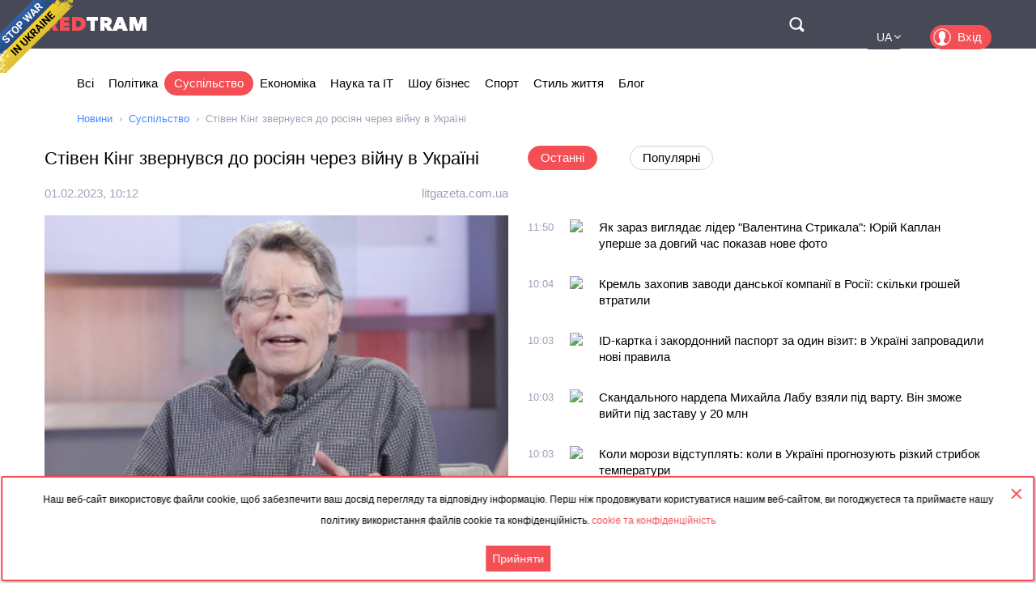

--- FILE ---
content_type: text/html; charset=utf-8
request_url: https://ua.redtram.com/news/community/613219090/
body_size: 51577
content:
<!DOCTYPE html>
<html lang="uk">
<head>
  <meta charset="utf-8">
      <title>Стівен Кінг звернувся до росіян через війну в Україні - Redtram</title>
    <meta name="viewport" content="width=device-width, initial-scale=1, maximum-scale=1, user-scalable=no">
  <meta name="theme-color" content="#474956">
      <meta name="description" content="Стівен Кінг розкритикував Росію за ведення безглуздої війни й обстрілу мирних жителів.">
        <link rel="canonical" href="https://ua.redtram.com/news/community/613219090/">
          
  <link rel="preconnect" href="https://www.google-analytics.com">
  <link rel="preconnect" href="https://stats.g.doubleclick.net">
  <link rel="dns-prefetch" href="https://www.google-analytics.com">
  <link rel="dns-prefetch" href="https://stats.g.doubleclick.net">

  <link href="https://img.redtram.com/favicon.png" rel="shortcut icon">
  <link href="https://img.redtram.com/apple-touch-icon-precomposed.png" rel="apple-touch-icon">

  
  <link rel="stylesheet" href="/news-catalog/public/font-awesome/css/font-awesome.min.css">
  <link rel="stylesheet" href="/news-catalog/public/css/main.css?i=24">
  <script src="/news-catalog/public/js/main.js?i=24"></script>

  
  <script src="//code.jquery.com/jquery-1.12.4.js"></script>
  <script src="//code.jquery.com/ui/1.12.1/jquery-ui.js"></script>

  <script>
      $(function(a) {
        a.datepicker.regional.ua = {
            closeText: "Закрити",
            prevText: "&#x3C;",
            nextText: "&#x3E;",
            currentText: "Сьогодні",
            monthNames: [ "Січень", "Лютий", "Березень", "Квітень", "Травень", "Червень",
                "Липень", "Серпень", "Вересень", "Жовтень", "Листопад", "Грудень" ],
            monthNamesShort: [ "Січ", "Лют", "Бер", "Кві", "Тра", "Чер",
                "Лип", "Сер", "Вер", "Жов", "Лис", "Гру" ],
            dayNames: [ "неділя", "понеділок", "вівторок", "середа", "четвер", "п’ятниця", "субота" ],
            dayNamesShort: [ "нед", "пнд", "вів", "срд", "чтв", "птн", "сбт" ],
            dayNamesMin: [ "Нд", "Пн", "Вт", "Ср", "Чт", "Пт", "Сб" ],
            weekHeader: "Тиж",
            dateFormat: "dd.mm.yy",
            firstDay: 1,
            isRTL: false,
            showMonthAfterYear: false,
            yearSuffix: ""
        };
        a.datepicker.setDefaults(a.datepicker.regional.ua)
    });
  </script>

  <script>
		(function() {
      document.addEventListener("DOMContentLoaded", (event) => {
        try {
          const Observe = (sel, opt, cb) => {
            const Obs = new MutationObserver((m) => [...m].forEach(cb));
            document.querySelectorAll(sel).forEach(el => Obs.observe(el, opt));
          };

          Observe(".news-lists, #last-news-block", {
            attributesList: ["style"], // Only the "style" attribute
            attributeOldValue: true,   // Report also the oldValue
          }, (m) => {
            m.target.style.height = '';
          });
        } catch (e) {
          console.log(e);
        }
      });
		})();
  </script>

  <script>
    (function() {
        'use strict';
        document.addEventListener("DOMContentLoaded", function(e) {
            $("#datepicker").datepicker({
                firstDay: 1,
                dateFormat: "yy-m-d",
                maxDate: new Date(),
                onSelect: function(date) {
                    window.location.href = '/archive/'+ date +'/';
                }
            });
        });
    })();
  </script>

  <script type="text/javascript">
      var rtvcc = "93df337b18fc3aa092f7576da497a70d";
  </script>


</head>
<body>
          
  <div class="container">
          <div class="channel-tg">
        <p rel="noopener nofollow">Наш веб-сайт використовує файли cookie, щоб забезпечити ваш досвід перегляду та відповідну інформацію. Перш ніж продовжувати користуватися нашим веб-сайтом, ви погоджуєтеся та приймаєте нашу політику використання файлів cookie та конфіденційність.&nbsp;<a href="/cookie-agreement/">cookie та конфіденційність</a></p>
        <button id="tg-close" class="acceptCookie">Прийняти</button>  
        <button id="cookie-close" class="close"></button>
      </div>
    
    <header class="header">
      <div class="wrapper">
        <div id="top-header" class="top-header">
          <div id="menu-toggle" class="hamburger">
            <div class="hamburger-box">
              <div class="hamburger-inner"></div>
            </div>
          </div>
          <a class="logo" href="/">
            <span>Red</span>Tram
          </a>
          <a id="btn-top-search" class="btn-top-search" href="/search/" rel="noopener nofollow">Поиск</a>
        </div>
        <div id="top-nav" class="top-nav">
          <div class="top-nav-wrapper">
                                                  <ul class="top-actions">
              <li>
                <ul class="languages">
                  <li class="active">
                    <a href="https://ua.redtram.com/news/community/" rel="noopener">UA</a>
                  </li>
                  <li >
                    <a href="https://en.redtram.com/news/community/" rel="noopener">EN</a>
                  </li>
                  <li >
                    <a href="https://pl.redtram.com/news/community/" rel="noopener">PL</a>
                  </li>
                  <li >
                    <a href="https://kz.redtram.com/news/community/" rel="noopener">KZ</a>
                  </li>
                  <li >
                    <a href="https://rus.redtram.com/news/community/" rel="noopener">RU</a>
                  </li>
                </ul>
              </li>
              <li>
                <a class="btn-login" href="https://markets.redtram.com/" target="_blank" rel="noopener">Вхід</a>
              </li>
            </ul>
            <ul class="top-menu">
              <li>
                <a  href="/">Всі</a>
              </li>
                              <li>
                  <a                       href="/news/politics/">Політика</a>
                </li>
                              <li>
                  <a class="active"                      href="/news/community/">Суспільство</a>
                </li>
                              <li>
                  <a                       href="/news/economic-business/">Економіка</a>
                </li>
                              <li>
                  <a                       href="/news/technology/">Наука та IT</a>
                </li>
                              <li>
                  <a                       href="/news/showbiz/">Шоу бізнес</a>
                </li>
                              <li>
                  <a                       href="/news/sport/">Спорт</a>
                </li>
                              <li>
                  <a                       href="/lifestyle/">Стиль життя</a>
                </li>
                              <li>
                  <a                       href="/blog/">Блог</a>
                </li>
                            <hr class="hr-style">
              <li>
                <a href="/cooperation/" rel="noopener">Співпраця</a>
              </li>
              <li>
                <a href="/articles/">Партнерські матеріали</a>
              </li>
              <li>
                <a href="/archive/">Архів</a>
              </li>
              <li>
                <a href="/cooperation/contacts/" rel="noopener">Контакти</a>
              </li>
              <hr class="hr-style">
              <li>
                <a href="/agreement/">Угода</a>
              </li>
            </ul>
          </div>
        </div>
        <nav class="top-search">
          <form id="top-search-form" class="top-search-form" action="/search/" hidden>
            <fieldset>
              <input id="top-search-field" class="top-search-field" name="q" value="" placeholder="Пошук..." aria-label="Пошук" autocomplete="off">
              <div id="btn-top-search-close" class="btn-top-search-close"></div>
              <button class="btn-top-search-submit" type="submit">Пошук</button>
            </fieldset>
          </form>
        </nav>
      </div>
    </header>

          <div class="wrapper">
        <nav class="nav-menu">
          <div id="menu-arrow-left" class="menu-arrow left"></div>
          <div id="menu-arrow-right" class="menu-arrow right"></div>
          <div id="menu-wrapper" class="menu-wrapper">
            <ul class="menu">
              <li>
                <a  href="/">Всі</a>
              </li>
                              <li>
                  <a  href="/news/politics/">Політика</a>
                </li>
                              <li>
                  <a class="active" href="/news/community/">Суспільство</a>
                </li>
                              <li>
                  <a  href="/news/economic-business/">Економіка</a>
                </li>
                              <li>
                  <a  href="/news/technology/">Наука та IT</a>
                </li>
                              <li>
                  <a  href="/news/showbiz/">Шоу бізнес</a>
                </li>
                              <li>
                  <a  href="/news/sport/">Спорт</a>
                </li>
                              <li>
                  <a  href="/lifestyle/">Стиль життя</a>
                </li>
                              <li>
                  <a  href="/blog/">Блог</a>
                </li>
                          </ul>
          </div>
        </nav>
                  <ul class="breadcrumbs">
            <li>
              <a href="/">Новини</a>
            </li>
                          <li>
                                  <a href="/news/community/">Суспільство</a>
                              </li>
                          <li>
                                  Стівен Кінг звернувся до росіян через війну в Україні
                              </li>
                      </ul>
              </div>
    
    <div class="content">
      
  <section>
    <div class="wrapper">
      <div class="grid">
        <div class="col2 news-details">
          <h1>Стівен Кінг звернувся до росіян через війну в Україні</h1>
          <p class="info">
                        <time class="hidden" data-format="dd.mm.yyyy, HH:MM" data-datetime="1675246349">
              01.02.2023, 12:12
            </time>
                                    <a rel="nofollow" href="/sources/litgazeta.com.ua/">litgazeta.com.ua</a>
                      </p>
          <img class="lazy"
               src="[data-uri]"
               onerror="this.src='/news-catalog/public/img/rt_news_43.jpg'"
               data-src="https://img43-ua.redtram.com/news/613219090.jpg"
               alt="Стівен Кінг звернувся до росіян через війну в Україні">

            <p id="ga-ins" class="center">
                                <!-- intextnews -->
                <adsbygoogle
                  data-client="ca-pub-4783207004366031"
                  data-slot="6516877358"
                  data-width="572"
                  data-height="143">
                </adsbygoogle>
                            </p>

          Стівен Кінг розкритикував Росію за ведення безглуздої війни й обстрілу мирних жителів.

Американський письменник Стівен Кінг звернувся до жителів Росії із закликом зупинити війну в Україні. Він опублікував послання 28 січня на своїй сторінці у&nbsp;Twitter.

&ldquo;Король жахів&rdquo; засудив російську агресію та вторгнення військ на територію України, а також удари по мирних українських районах.

&ldquo;Заради Бога, Росіє, зупини цю безглузду війну в Україні. Припини бомбити неозброєних цивільних, &mdash; написав Стівен Кінг. &mdash; Путін повинен піти у відставку&rdquo;.


                    <div class="more">
            <a href="https://litgazeta.com.ua/news/putin-maie-pity-stiven-kinh-zvernuvsia-do-rosiian-cherez-vijnu-v-ukraini/#UKpsL1675246349"
                            rel="nofollow"
              target="_blank"
              class="full-news-link">Читати повністю&hellip;</a>
          </div>
          
        </div>
        <div class="col2">
          <ul class="news-nav">
            <li id="last-news" class="active">
              Останні            </li>
                          <li id="popular-news">
                Популярні              </li>
                      </ul>
          <div class="news-lists">
            <div id="last-news-block">
              <ul class="last-news-list links">
                                  
                  <li >
                    <article>
                      <div class="content">
                        <div class="info">
                                                    <time class="hidden" data-format="HH:MM" data-datetime="1768391407">
                            13:50
                          </time>
                                                                              <img height="16" width="16" src="https://www.google.com/s2/favicons?domain=24tv.ua" title="24tv.ua">
                                                  </div>
                        <p class="title">
                          <a href="/news/showbiz/622441971/">Як зараз виглядає лідер "Валентина Стрикала": Юрій Каплан уперше за довгий час показав нове фото</a>
                        </p>
                      </div>
                    </article>
                  </li>
                                                    
                  <li >
                    <article>
                      <div class="content">
                        <div class="info">
                                                    <time class="hidden" data-format="HH:MM" data-datetime="1768385048">
                            12:04
                          </time>
                                                                              <img height="16" width="16" src="https://www.google.com/s2/favicons?domain=24tv.ua" title="24tv.ua">
                                                  </div>
                        <p class="title">
                          <a href="/news/economic-business/622440640/">Кремль захопив заводи данської компанії в Росії: скільки грошей втратили</a>
                        </p>
                      </div>
                    </article>
                  </li>
                                                    
                  <li >
                    <article>
                      <div class="content">
                        <div class="info">
                                                    <time class="hidden" data-format="HH:MM" data-datetime="1768384994">
                            12:03
                          </time>
                                                                              <img height="16" width="16" src="https://www.google.com/s2/favicons?domain=hlukhiv.info" title="hlukhiv.info">
                                                  </div>
                        <p class="title">
                          <a href="/news/community/622440631/">ID-картка і закордонний паспорт за один візит: в Україні запровадили нові правила</a>
                        </p>
                      </div>
                    </article>
                  </li>
                                                    
                  <li >
                    <article>
                      <div class="content">
                        <div class="info">
                                                    <time class="hidden" data-format="HH:MM" data-datetime="1768384990">
                            12:03
                          </time>
                                                                              <img height="16" width="16" src="https://www.google.com/s2/favicons?domain=rionews.com.ua" title="rionews.com.ua">
                                                  </div>
                        <p class="title">
                          <a href="/news/community/622440627/">Скандального нардепа Михайла Лабу взяли під варту. Він зможе вийти під заставу у 20 млн</a>
                        </p>
                      </div>
                    </article>
                  </li>
                                                    
                  <li >
                    <article>
                      <div class="content">
                        <div class="info">
                                                    <time class="hidden" data-format="HH:MM" data-datetime="1768384990">
                            12:03
                          </time>
                                                                              <img height="16" width="16" src="https://www.google.com/s2/favicons?domain=ntktv.ua" title="ntktv.ua">
                                                  </div>
                        <p class="title">
                          <a href="/news/community/622440629/">Коли морози відступлять: коли в Україні прогнозують різкий стрибок температури</a>
                        </p>
                      </div>
                    </article>
                  </li>
                                                    
                  <li >
                    <article>
                      <div class="content">
                        <div class="info">
                                                    <time class="hidden" data-format="HH:MM" data-datetime="1768384990">
                            12:03
                          </time>
                                                                              <img height="16" width="16" src="https://www.google.com/s2/favicons?domain=hlukhiv.info" title="hlukhiv.info">
                                                  </div>
                        <p class="title">
                          <a href="/news/community/622440628/">Смерть у месенджерах: хто і навіщо "поховав" живцем відому професорку?</a>
                        </p>
                      </div>
                    </article>
                  </li>
                                                    
                  <li >
                    <article>
                      <div class="content">
                        <div class="info">
                                                    <time class="hidden" data-format="HH:MM" data-datetime="1768384987">
                            12:03
                          </time>
                                                                              <img height="16" width="16" src="https://www.google.com/s2/favicons?domain=frankivchany.if.ua" title="frankivchany.if.ua">
                                                  </div>
                        <p class="title">
                          <a href="/news/community/622440624/">Українців попереджають про небезпечне метеорологічне явище</a>
                        </p>
                      </div>
                    </article>
                  </li>
                                                    
                  <li >
                    <article>
                      <div class="content">
                        <div class="info">
                                                    <time class="hidden" data-format="HH:MM" data-datetime="1768384983">
                            12:03
                          </time>
                                                                              <img height="16" width="16" src="https://www.google.com/s2/favicons?domain=rivne1.tv" title="rivne1.tv">
                                                  </div>
                        <p class="title">
                          <a href="/news/community/622440614/">Холод, що може вбити, і люди, які рятують: як українці допомагають тваринам пережити зиму</a>
                        </p>
                      </div>
                    </article>
                  </li>
                                                          <li class="center">
                                              <adsbygoogle
                          data-client="ca-pub-4783207004366031"
                          data-slot="7525856637"
                          data-width="320"
                          data-height="100">
                        </adsbygoogle>
                                          </li>
                                                                        
                  <li >
                    <article>
                      <div class="content">
                        <div class="info">
                                                    <time class="hidden" data-format="HH:MM" data-datetime="1768384964">
                            12:02
                          </time>
                                                                              <img height="16" width="16" src="https://www.google.com/s2/favicons?domain=newsua.one" title="newsua.one">
                                                  </div>
                        <p class="title">
                          <a href="/news/community/622440606/">Скандал в українській політиці: Тимошенко викрили у підкупі нардепів</a>
                        </p>
                      </div>
                    </article>
                  </li>
                                                    
                  <li >
                    <article>
                      <div class="content">
                        <div class="info">
                                                    <time class="hidden" data-format="HH:MM" data-datetime="1768384955">
                            12:02
                          </time>
                                                                              <img height="16" width="16" src="https://www.google.com/s2/favicons?domain=kyiv1.com" title="kyiv1.com">
                                                  </div>
                        <p class="title">
                          <a href="/news/community/622440605/">Києву загрожує масова евакуація: можливі вибухи тепломереж цілих кварталів</a>
                        </p>
                      </div>
                    </article>
                  </li>
                                                    
                  <li >
                    <article>
                      <div class="content">
                        <div class="info">
                                                    <time class="hidden" data-format="HH:MM" data-datetime="1768384951">
                            12:02
                          </time>
                                                                              <img height="16" width="16" src="https://www.google.com/s2/favicons?domain=kyiv1.com" title="kyiv1.com">
                                                  </div>
                        <p class="title">
                          <a href="/news/community/622440602/">+18 °C навіть за -10 °C на вулиці: як зберегти тепло в квартирі під час</a>
                        </p>
                      </div>
                    </article>
                  </li>
                                                    
                  <li >
                    <article>
                      <div class="content">
                        <div class="info">
                                                    <time class="hidden" data-format="HH:MM" data-datetime="1768382221">
                            11:17
                          </time>
                                                                              <img height="16" width="16" src="https://www.google.com/s2/favicons?domain=vikna.if.ua" title="vikna.if.ua">
                                                  </div>
                        <p class="title">
                          <a href="/news/community/622440033/">Скандал з курткою Sochi-2014 на Буковелі: поліція знайшла власника та продавця</a>
                        </p>
                      </div>
                    </article>
                  </li>
                                                    
                  <li >
                    <article>
                      <div class="content">
                        <div class="info">
                                                    <time class="hidden" data-format="HH:MM" data-datetime="1768381067">
                            10:57
                          </time>
                                                                              <img height="16" width="16" src="https://www.google.com/s2/favicons?domain=vgoru.org" title="vgoru.org">
                                                  </div>
                        <p class="title">
                          <a href="/news/community/622439842/">росія таємно мобілізує дітей і робить це тихо — правда, яку кремль боїться</a>
                        </p>
                      </div>
                    </article>
                  </li>
                                                    
                  <li >
                    <article>
                      <div class="content">
                        <div class="info">
                                                    <time class="hidden" data-format="HH:MM" data-datetime="1768381059">
                            10:57
                          </time>
                                                                              <img height="16" width="16" src="https://www.google.com/s2/favicons?domain=vgoru.org" title="vgoru.org">
                                                  </div>
                        <p class="title">
                          <a href="/news/community/622439841/">"Найстрашніше - чекати своєї черги на катування". Як моряк пережив російський полон</a>
                        </p>
                      </div>
                    </article>
                  </li>
                                                    
                  <li >
                    <article>
                      <div class="content">
                        <div class="info">
                                                    <time class="hidden" data-format="HH:MM" data-datetime="1768380783">
                            10:53
                          </time>
                                                                              <img height="16" width="16" src="https://www.google.com/s2/favicons?domain=kino.24tv.ua" title="kino.24tv.ua">
                                                  </div>
                        <p class="title">
                          <a href="/news/showbiz/622439768/">Куди зник Анатолій Пашинін – актор російських серіалів, який у 2014 пішов воювати за Україну</a>
                        </p>
                      </div>
                    </article>
                  </li>
                                                    
                  <li >
                    <article>
                      <div class="content">
                        <div class="info">
                                                    <time class="hidden" data-format="HH:MM" data-datetime="1768380783">
                            10:53
                          </time>
                                                                              <img height="16" width="16" src="https://www.google.com/s2/favicons?domain=24tv.ua" title="24tv.ua">
                                                  </div>
                        <p class="title">
                          <a href="/news/politics/622439769/">"Не знаю, як він живий": міністр охорони здоров'я США прокоментував харчування Трампа</a>
                        </p>
                      </div>
                    </article>
                  </li>
                                                    
                  <li >
                    <article>
                      <div class="content">
                        <div class="info">
                                                    <time class="hidden" data-format="HH:MM" data-datetime="1768379944">
                            10:39
                          </time>
                                                                              <img height="16" width="16" src="https://www.google.com/s2/favicons?domain=hromadske.radio" title="hromadske.radio">
                                                  </div>
                        <p class="title">
                          <a href="/news/community/622439630/">2025-й був третім найтеплішим роком за всю історію спостережень — дослідження</a>
                        </p>
                      </div>
                    </article>
                  </li>
                                                    
                  <li >
                    <article>
                      <div class="content">
                        <div class="info">
                                                    <time class="hidden" data-format="HH:MM" data-datetime="1768379222">
                            10:27
                          </time>
                                                                              <img height="16" width="16" src="https://www.google.com/s2/favicons?domain=bagnet.org" title="bagnet.org">
                                                  </div>
                        <p class="title">
                          <a href="/news/politics/622439509/">Завдяки тиску з боку України та низки держав вдалося зупинити щонайменше 20% суден тіньового флоту РФ, – Зеленський</a>
                        </p>
                      </div>
                    </article>
                  </li>
                                                    
                  <li class="reserve hidden">
                    <article>
                      <div class="content">
                        <div class="info">
                                                    <time class="hidden" data-format="HH:MM" data-datetime="1768378870">
                            10:21
                          </time>
                                                                              <img height="16" width="16" src="https://www.google.com/s2/favicons?domain=provce.ck.ua" title="provce.ck.ua">
                                                  </div>
                        <p class="title">
                          <a href="/news/community/622439473/">Подружжя прокурорів почали отримувати пенсію з 30 років, але пройти перевірку відмовилося</a>
                        </p>
                      </div>
                    </article>
                  </li>
                                                    
                  <li class="reserve hidden">
                    <article>
                      <div class="content">
                        <div class="info">
                                                    <time class="hidden" data-format="HH:MM" data-datetime="1768378745">
                            10:19
                          </time>
                                                                              <img height="16" width="16" src="https://www.google.com/s2/favicons?domain=slovoidilo.ua" title="slovoidilo.ua">
                                                  </div>
                        <p class="title">
                          <a href="/news/politics/622439417/">Юлія Тимошенко отримала підозру від НАБУ і САП – ЗМІ</a>
                        </p>
                      </div>
                    </article>
                  </li>
                                                    
                  <li class="reserve hidden">
                    <article>
                      <div class="content">
                        <div class="info">
                                                    <time class="hidden" data-format="HH:MM" data-datetime="1768378215">
                            10:10
                          </time>
                                                                              <img height="16" width="16" src="https://www.google.com/s2/favicons?domain=pogoda.chasdiy.org" title="pogoda.chasdiy.org">
                                                  </div>
                        <p class="title">
                          <a href="/news/community/622439254/">Очікуване потепління: визначено дату, коли сильні морози почнуть покидати Україну </a>
                        </p>
                      </div>
                    </article>
                  </li>
                                                    
                  <li class="reserve hidden">
                    <article>
                      <div class="content">
                        <div class="info">
                                                    <time class="hidden" data-format="HH:MM" data-datetime="1768377484">
                            09:58
                          </time>
                                                                              <img height="16" width="16" src="https://www.google.com/s2/favicons?domain=kramatorsk.info" title="kramatorsk.info">
                                                  </div>
                        <p class="title">
                          <a href="/news/politics/622439070/">Трамп пригрозив прем’єру Гренландії за намір залишитися з Данією: Я не знаю, хто це, але в нього буде велика проблема</a>
                        </p>
                      </div>
                    </article>
                  </li>
                                                    
                  <li class="reserve hidden">
                    <article>
                      <div class="content">
                        <div class="info">
                                                    <time class="hidden" data-format="HH:MM" data-datetime="1768376649">
                            09:44
                          </time>
                                                                              <img height="16" width="16" src="https://www.google.com/s2/favicons?domain=svetlovodsk.com.ua" title="svetlovodsk.com.ua">
                                                  </div>
                        <p class="title">
                          <a href="/news/community/622439013/">Як спілкуватися з ветераном чи військовим? Поради психологів</a>
                        </p>
                      </div>
                    </article>
                  </li>
                                                    
                  <li class="reserve hidden">
                    <article>
                      <div class="content">
                        <div class="info">
                                                    <time class="hidden" data-format="HH:MM" data-datetime="1768376642">
                            09:44
                          </time>
                                                                              <img height="16" width="16" src="https://www.google.com/s2/favicons?domain=zabor.zp.ua" title="zabor.zp.ua">
                                                  </div>
                        <p class="title">
                          <a href="/news/community/622438995/">У запорізькій школі-інтернаті раптово звільнили всіх вихователів</a>
                        </p>
                      </div>
                    </article>
                  </li>
                                                    
                  <li class="reserve hidden">
                    <article>
                      <div class="content">
                        <div class="info">
                                                    <time class="hidden" data-format="HH:MM" data-datetime="1768376642">
                            09:44
                          </time>
                                                                              <img height="16" width="16" src="https://www.google.com/s2/favicons?domain=zabor.zp.ua" title="zabor.zp.ua">
                                                  </div>
                        <p class="title">
                          <a href="/news/community/622438993/">Росіяни просунулися поблизу Степногірська та безпосередньо в місті – DeepState</a>
                        </p>
                      </div>
                    </article>
                  </li>
                                                    
                  <li class="reserve hidden">
                    <article>
                      <div class="content">
                        <div class="info">
                                                    <time class="hidden" data-format="HH:MM" data-datetime="1768375425">
                            09:23
                          </time>
                                                                              <img height="16" width="16" src="https://www.google.com/s2/favicons?domain=ngp-ua.info" title="ngp-ua.info">
                                                  </div>
                        <p class="title">
                          <a href="/news/community/622438788/">Спадок МСЕК і нові правила: як працюють експертні команди</a>
                        </p>
                      </div>
                    </article>
                  </li>
                                                    
                  <li class="reserve hidden">
                    <article>
                      <div class="content">
                        <div class="info">
                                                    <time class="hidden" data-format="HH:MM" data-datetime="1768375265">
                            09:21
                          </time>
                                                                              <img height="16" width="16" src="https://www.google.com/s2/favicons?domain=kramatorsk.info" title="kramatorsk.info">
                                                  </div>
                        <p class="title">
                          <a href="/news/community/622438752/">«Могили у дворах та вигорілі будинки»: у ЗСУ показали відео, як зараз виглядає Костянтинівка</a>
                        </p>
                      </div>
                    </article>
                  </li>
                                                    
                  <li class="reserve hidden">
                    <article>
                      <div class="content">
                        <div class="info">
                                                    <time class="hidden" data-format="HH:MM" data-datetime="1768375142">
                            09:19
                          </time>
                                                                              <img height="16" width="16" src="https://www.google.com/s2/favicons?domain=gazeta.ua" title="gazeta.ua">
                                                  </div>
                        <p class="title">
                          <a href="/news/politics/622438726/">Трамп пригрозив прем'єр-міністру Гренландії "великими проблемами"</a>
                        </p>
                      </div>
                    </article>
                  </li>
                                                    
                  <li class="reserve hidden">
                    <article>
                      <div class="content">
                        <div class="info">
                                                    <time class="hidden" data-format="HH:MM" data-datetime="1768373943">
                            08:59
                          </time>
                                                                              <img height="16" width="16" src="https://www.google.com/s2/favicons?domain=chasdiy.org" title="chasdiy.org">
                                                  </div>
                        <p class="title">
                          <a href="/news/community/622438548/">У вас є 7 днів: у ТЦК зробили термінову заяву, навіть для тих, хто з відстрочкою та бронею </a>
                        </p>
                      </div>
                    </article>
                  </li>
                                                    
                  <li class="reserve hidden">
                    <article>
                      <div class="content">
                        <div class="info">
                                                    <time class="hidden" data-format="HH:MM" data-datetime="1768373164">
                            08:46
                          </time>
                                                                              <img height="16" width="16" src="https://www.google.com/s2/favicons?domain=enovosty.com" title="enovosty.com">
                                                  </div>
                        <p class="title">
                          <a href="/news/politics/622438471/">Жорстка заява з парламенту: бусифікація шкодить армії й економіці</a>
                        </p>
                      </div>
                    </article>
                  </li>
                                                    
                  <li class="reserve hidden">
                    <article>
                      <div class="content">
                        <div class="info">
                                                    <time class="hidden" data-format="HH:MM" data-datetime="1768373164">
                            08:46
                          </time>
                                                                              <img height="16" width="16" src="https://www.google.com/s2/favicons?domain=enovosty.com" title="enovosty.com">
                                                  </div>
                        <p class="title">
                          <a href="/news/technology/622438472/">Іржа не питає про бренд: які авто піддаються корозія швидше за інших</a>
                        </p>
                      </div>
                    </article>
                  </li>
                                                    
                  <li class="reserve hidden">
                    <article>
                      <div class="content">
                        <div class="info">
                                                    <time class="hidden" data-format="HH:MM" data-datetime="1768372515">
                            08:35
                          </time>
                                                                              <img height="16" width="16" src="https://www.google.com/s2/favicons?domain=ternopillive.com" title="ternopillive.com">
                                                  </div>
                        <p class="title">
                          <a href="/news/community/622438414/">Синоптики попереджають про нову небезпеку</a>
                        </p>
                      </div>
                    </article>
                  </li>
                                                    
                  <li class="reserve hidden">
                    <article>
                      <div class="content">
                        <div class="info">
                                                    <time class="hidden" data-format="HH:MM" data-datetime="1768372443">
                            08:34
                          </time>
                                                                              <img height="16" width="16" src="https://www.google.com/s2/favicons?domain=grivna.ua" title="grivna.ua">
                                                  </div>
                        <p class="title">
                          <a href="/news/community/622438393/">«Від мого села лишились назва й спогади»: допис жительки Херсонщини завірусився у соцмережі Тредс (фото)</a>
                        </p>
                      </div>
                    </article>
                  </li>
                                                    
                  <li class="reserve hidden">
                    <article>
                      <div class="content">
                        <div class="info">
                                                    <time class="hidden" data-format="HH:MM" data-datetime="1768372262">
                            08:31
                          </time>
                                                                              <img height="16" width="16" src="https://www.google.com/s2/favicons?domain=ua.news" title="ua.news">
                                                  </div>
                        <p class="title">
                          <a href="/news/community/622438364/">Маск зробив супутниковий інтернет Starlink безкоштовним для іранців – Bloomberg</a>
                        </p>
                      </div>
                    </article>
                  </li>
                                                    
                  <li class="reserve hidden">
                    <article>
                      <div class="content">
                        <div class="info">
                                                    <time class="hidden" data-format="HH:MM" data-datetime="1768371792">
                            08:23
                          </time>
                                                                              <img height="16" width="16" src="https://www.google.com/s2/favicons?domain=unn.ua" title="unn.ua">
                                                  </div>
                        <p class="title">
                          <a href="/news/community/622438306/">ЦПД: комунальний колапс на ТОТ - результат російського "господарювання"</a>
                        </p>
                      </div>
                    </article>
                  </li>
                                                    
                  <li class="reserve hidden">
                    <article>
                      <div class="content">
                        <div class="info">
                                                    <time class="hidden" data-format="HH:MM" data-datetime="1768371007">
                            08:10
                          </time>
                                                                              <img height="16" width="16" src="https://www.google.com/s2/favicons?domain=enovosty.com" title="enovosty.com">
                                                  </div>
                        <p class="title">
                          <a href="/news/politics/622438230/">«Занадто порядний для системи»: у Раді розкрили справжні причини звільнення Малюка</a>
                        </p>
                      </div>
                    </article>
                  </li>
                                                    
                  <li class="reserve hidden">
                    <article>
                      <div class="content">
                        <div class="info">
                                                    <time class="hidden" data-format="HH:MM" data-datetime="1768370883">
                            08:08
                          </time>
                                                                              <img height="16" width="16" src="https://www.google.com/s2/favicons?domain=odessa-life.od.ua" title="odessa-life.od.ua">
                                                  </div>
                        <p class="title">
                          <a href="/lifestyle/622438208/">Космічний удар посеред тижня: Землю накриває магнітна буря – до чого готуватися?</a>
                        </p>
                      </div>
                    </article>
                  </li>
                                                    
                  <li class="reserve hidden">
                    <article>
                      <div class="content">
                        <div class="info">
                                                    <time class="hidden" data-format="HH:MM" data-datetime="1768370883">
                            08:08
                          </time>
                                                                              <img height="16" width="16" src="https://www.google.com/s2/favicons?domain=odessa-life.od.ua" title="odessa-life.od.ua">
                                                  </div>
                        <p class="title">
                          <a href="/lifestyle/622438206/">В Одеській області зафіксували малярію: що потрібно знати про хворобу</a>
                        </p>
                      </div>
                    </article>
                  </li>
                                                    
                  <li class="reserve hidden">
                    <article>
                      <div class="content">
                        <div class="info">
                                                    <time class="hidden" data-format="HH:MM" data-datetime="1768370463">
                            08:01
                          </time>
                                                                              <img height="16" width="16" src="https://www.google.com/s2/favicons?domain=life.kyiv.ua" title="life.kyiv.ua">
                                                  </div>
                        <p class="title">
                          <a href="/news/community/622438163/">У Софії Київській відкрили виставку про українських меценатів і силу спільної підтримки культури</a>
                        </p>
                      </div>
                    </article>
                  </li>
                                                    
                  <li class="reserve hidden">
                    <article>
                      <div class="content">
                        <div class="info">
                                                    <time class="hidden" data-format="HH:MM" data-datetime="1768370108">
                            07:55
                          </time>
                                                                              <img height="16" width="16" src="https://www.google.com/s2/favicons?domain=thepage.ua" title="thepage.ua">
                                                  </div>
                        <p class="title">
                          <a href="/news/politics/622438133/">В офісі «Батьківщини» пройшли обшуки: в чому НАБУ і САП звинувачують Тимошенко</a>
                        </p>
                      </div>
                    </article>
                  </li>
                                                    
                  <li class="reserve hidden">
                    <article>
                      <div class="content">
                        <div class="info">
                                                    <time class="hidden" data-format="HH:MM" data-datetime="1768370106">
                            07:55
                          </time>
                                                                              <img height="16" width="16" src="https://www.google.com/s2/favicons?domain=slovoidilo.ua" title="slovoidilo.ua">
                                                  </div>
                        <p class="title">
                          <a href="/news/politics/622438131/">Гренландія звернулася до парламенту Британії за допомогою</a>
                        </p>
                      </div>
                    </article>
                  </li>
                                                    
                  <li class="reserve hidden">
                    <article>
                      <div class="content">
                        <div class="info">
                                                    <time class="hidden" data-format="HH:MM" data-datetime="1768368602">
                            07:30
                          </time>
                                                                              <img height="16" width="16" src="https://www.google.com/s2/favicons?domain=gazeta.ua" title="gazeta.ua">
                                                  </div>
                        <p class="title">
                          <a href="/lifestyle/622438049/">Сніданки з лаваша: сім простих рецептів на кожний день</a>
                        </p>
                      </div>
                    </article>
                  </li>
                                                    
                  <li class="reserve hidden">
                    <article>
                      <div class="content">
                        <div class="info">
                                                    <time class="hidden" data-format="HH:MM" data-datetime="1768368602">
                            07:30
                          </time>
                                                                              <img height="16" width="16" src="https://www.google.com/s2/favicons?domain=gazeta.ua" title="gazeta.ua">
                                                  </div>
                        <p class="title">
                          <a href="/news/politics/622438050/">Трамп облаяв працівника заводу Ford і показав йому середній палець</a>
                        </p>
                      </div>
                    </article>
                  </li>
                                                    
                  <li class="reserve hidden">
                    <article>
                      <div class="content">
                        <div class="info">
                                                    <time class="hidden" data-format="HH:MM" data-datetime="1768367403">
                            07:10
                          </time>
                                                                              <img height="16" width="16" src="https://www.google.com/s2/favicons?domain=pmg.ua" title="pmg.ua">
                                                  </div>
                        <p class="title">
                          <a href="/news/community/622437967/">Як працюють супермаркети АТБ, Сільпо та інші під час відключень світла </a>
                        </p>
                      </div>
                    </article>
                  </li>
                                                    
                  <li class="reserve hidden">
                    <article>
                      <div class="content">
                        <div class="info">
                                                    <time class="hidden" data-format="HH:MM" data-datetime="1768363625">
                            06:07
                          </time>
                                                                              <img height="16" width="16" src="https://www.google.com/s2/favicons?domain=24tv.ua" title="24tv.ua">
                                                  </div>
                        <p class="title">
                          <a href="/lifestyle/622437797/">Готуємо комбучу вдома: корисний напій з чайного гриба, від якого всі фанатіють</a>
                        </p>
                      </div>
                    </article>
                  </li>
                                                    
                  <li class="reserve hidden">
                    <article>
                      <div class="content">
                        <div class="info">
                                                    <time class="hidden" data-format="HH:MM" data-datetime="1768359722">
                            05:02
                          </time>
                                                                              <img height="16" width="16" src="https://www.google.com/s2/favicons?domain=life.kyiv.ua" title="life.kyiv.ua">
                                                  </div>
                        <p class="title">
                          <a href="/news/community/622437693/">Після аварійних робіт Київ перейде на жорсткіші графіки відключень — Міненерго</a>
                        </p>
                      </div>
                    </article>
                  </li>
                                                    
                  <li class="reserve hidden">
                    <article>
                      <div class="content">
                        <div class="info">
                                                    <time class="hidden" data-format="HH:MM" data-datetime="1768359310">
                            04:55
                          </time>
                                                                              <img height="16" width="16" src="https://www.google.com/s2/favicons?domain=24tv.ua" title="24tv.ua">
                                                  </div>
                        <p class="title">
                          <a href="/news/politics/622437688/">Кадиров при смерті: політолог спрогнозував, хто його замінить та чим це загрожує Путіну</a>
                        </p>
                      </div>
                    </article>
                  </li>
                                                    
                  <li class="reserve hidden">
                    <article>
                      <div class="content">
                        <div class="info">
                                                    <time class="hidden" data-format="HH:MM" data-datetime="1768350665">
                            02:31
                          </time>
                                                                              <img height="16" width="16" src="https://www.google.com/s2/favicons?domain=thepage.ua" title="thepage.ua">
                                                  </div>
                        <p class="title">
                          <a href="/news/community/622437482/">Виїхав за ніч до обшуків: куди зник настоятель монастиря, де знайшли підпільну школу УПЦ МП</a>
                        </p>
                      </div>
                    </article>
                  </li>
                                                    
                  <li class="reserve hidden">
                    <article>
                      <div class="content">
                        <div class="info">
                                                    <time class="hidden" data-format="HH:MM" data-datetime="1768350662">
                            02:31
                          </time>
                                                                              <img height="16" width="16" src="https://www.google.com/s2/favicons?domain=slovoidilo.ua" title="slovoidilo.ua">
                                                  </div>
                        <p class="title">
                          <a href="/news/community/622437473/">Настоятель монастиря УПЦ МП, де знайшли підпільну школу, міг втекти з України – ЗМІ</a>
                        </p>
                      </div>
                    </article>
                  </li>
                                                    
                  <li class="reserve hidden">
                    <article>
                      <div class="content">
                        <div class="info">
                                                    <time class="hidden" data-format="HH:MM" data-datetime="1768350302">
                            02:25
                          </time>
                                                                              <img height="16" width="16" src="https://www.google.com/s2/favicons?domain=meta.ua" title="meta.ua">
                                                  </div>
                        <p class="title">
                          <a href="/news/sport/622437408/">Манчестер Юнайтед офіційно призначив нового тренера</a>
                        </p>
                      </div>
                    </article>
                  </li>
                                                    
                  <li class="reserve hidden">
                    <article>
                      <div class="content">
                        <div class="info">
                                                    <time class="hidden" data-format="HH:MM" data-datetime="1768350127">
                            02:22
                          </time>
                                                                              <img height="16" width="16" src="https://www.google.com/s2/favicons?domain=real-vin.com" title="real-vin.com">
                                                  </div>
                        <p class="title">
                          <a href="/news/community/622437379/">Встановлено державний прапор на будинку мерії Куп’янська</a>
                        </p>
                      </div>
                    </article>
                  </li>
                                                    
                  <li class="reserve hidden">
                    <article>
                      <div class="content">
                        <div class="info">
                                                    <time class="hidden" data-format="HH:MM" data-datetime="1768350127">
                            02:22
                          </time>
                                                                              <img height="16" width="16" src="https://www.google.com/s2/favicons?domain=real-vin.com" title="real-vin.com">
                                                  </div>
                        <p class="title">
                          <a href="/news/community/622437380/">ЗСУ вбили та поранили сотню окупантів на Покровському напрямку</a>
                        </p>
                      </div>
                    </article>
                  </li>
                                                                      <li class="reserve hidden"><span>Січень, 13</span></li>
                  
                  <li class="reserve hidden">
                    <article>
                      <div class="content">
                        <div class="info">
                                                    <time class="hidden" data-format="HH:MM" data-datetime="1768328163">
                            20:16
                          </time>
                                                                              <img height="16" width="16" src="https://www.google.com/s2/favicons?domain=portal.lviv.ua" title="portal.lviv.ua">
                                                  </div>
                        <p class="title">
                          <a href="/news/community/622435924/">Віталій Портников: «Для чого росіяни вдарили “Орєшніком” по Львівщині»</a>
                        </p>
                      </div>
                    </article>
                  </li>
                                                    
                  <li class="reserve hidden">
                    <article>
                      <div class="content">
                        <div class="info">
                                                    <time class="hidden" data-format="HH:MM" data-datetime="1768302664">
                            13:11
                          </time>
                                                                              <img height="16" width="16" src="https://www.google.com/s2/favicons?domain=unn.ua" title="unn.ua">
                                                  </div>
                        <p class="title">
                          <a href="/news/community/622431327/">Сирський підбив підсумки року: ворог хотів завершити війну розгромом, мав намір вийти до Одеси, та його плани зірвано</a>
                        </p>
                      </div>
                    </article>
                  </li>
                                                    
                  <li class="reserve hidden">
                    <article>
                      <div class="content">
                        <div class="info">
                                                    <time class="hidden" data-format="HH:MM" data-datetime="1768302243">
                            13:04
                          </time>
                                                                              <img height="16" width="16" src="https://www.google.com/s2/favicons?domain=portal.lviv.ua" title="portal.lviv.ua">
                                                  </div>
                        <p class="title">
                          <a href="/news/community/622431254/">Воїни ЗСУ затрофеїли танк Т-80 російських окупантів</a>
                        </p>
                      </div>
                    </article>
                  </li>
                                                    
                  <li class="reserve hidden">
                    <article>
                      <div class="content">
                        <div class="info">
                                                    <time class="hidden" data-format="HH:MM" data-datetime="1768301257">
                            12:47
                          </time>
                                                                              <img height="16" width="16" src="https://www.google.com/s2/favicons?domain=ua.krymr.com" title="ua.krymr.com">
                                                  </div>
                        <p class="title">
                          <a href="/news/community/622431076/">"Сусідка здала мене". Як медсестра втекла з окупації та рятує поранених бійців ЗСУ</a>
                        </p>
                      </div>
                    </article>
                  </li>
                                                    
                  <li class="reserve hidden">
                    <article>
                      <div class="content">
                        <div class="info">
                                                    <time class="hidden" data-format="HH:MM" data-datetime="1768301254">
                            12:47
                          </time>
                                                                              <img height="16" width="16" src="https://www.google.com/s2/favicons?domain=mi100.info" title="mi100.info">
                                                  </div>
                        <p class="title">
                          <a href="/news/community/622431075/">Сюрприз із України: удар по підприємству з виробництва БпЛА в РФ</a>
                        </p>
                      </div>
                    </article>
                  </li>
                                                    
                  <li class="reserve hidden">
                    <article>
                      <div class="content">
                        <div class="info">
                                                    <time class="hidden" data-format="HH:MM" data-datetime="1768301246">
                            12:47
                          </time>
                                                                              <img height="16" width="16" src="https://www.google.com/s2/favicons?domain=tva.ua" title="tva.ua">
                                                  </div>
                        <p class="title">
                          <a href="/news/community/622431072/">Ракетна відповідь України: удар по стратегічному виробництву БпЛА</a>
                        </p>
                      </div>
                    </article>
                  </li>
                                                    
                  <li class="reserve hidden">
                    <article>
                      <div class="content">
                        <div class="info">
                                                    <time class="hidden" data-format="HH:MM" data-datetime="1768300024">
                            12:27
                          </time>
                                                                              <img height="16" width="16" src="https://www.google.com/s2/favicons?domain=hromadske.radio" title="hromadske.radio">
                                                  </div>
                        <p class="title">
                          <a href="/news/community/622430876/">Сильні морози призводять до більших втрат дронів на фронті</a>
                        </p>
                      </div>
                    </article>
                  </li>
                                                    
                  <li class="reserve hidden">
                    <article>
                      <div class="content">
                        <div class="info">
                                                    <time class="hidden" data-format="HH:MM" data-datetime="1768298343">
                            11:59
                          </time>
                                                                              <img height="16" width="16" src="https://www.google.com/s2/favicons?domain=unn.ua" title="unn.ua">
                                                  </div>
                        <p class="title">
                          <a href="/news/community/622430482/">Бійці "Птахів Мадяра" завдали чутливих втрат рф на Донбасі: знищено склад і ще кілька об'єктів</a>
                        </p>
                      </div>
                    </article>
                  </li>
                                                    
                  <li class="reserve hidden">
                    <article>
                      <div class="content">
                        <div class="info">
                                                    <time class="hidden" data-format="HH:MM" data-datetime="1768298089">
                            11:54
                          </time>
                                                                              <img height="16" width="16" src="https://www.google.com/s2/favicons?domain=promin.cv.ua" title="promin.cv.ua">
                                                  </div>
                        <p class="title">
                          <a href="/news/community/622430419/">Зима атакує: весь січень українці відчують аномальні холоди</a>
                        </p>
                      </div>
                    </article>
                  </li>
                                                    
                  <li class="reserve hidden">
                    <article>
                      <div class="content">
                        <div class="info">
                                                    <time class="hidden" data-format="HH:MM" data-datetime="1768297364">
                            11:42
                          </time>
                                                                              <img height="16" width="16" src="https://www.google.com/s2/favicons?domain=daily.zt.ua" title="daily.zt.ua">
                                                  </div>
                        <p class="title">
                          <a href="/news/community/622430315/">Нова загроза з неба: скидання смертельних мін "шахедами" по Україні</a>
                        </p>
                      </div>
                    </article>
                  </li>
                                                    
                  <li class="reserve hidden">
                    <article>
                      <div class="content">
                        <div class="info">
                                                    <time class="hidden" data-format="HH:MM" data-datetime="1768295786">
                            11:16
                          </time>
                                                                              <img height="16" width="16" src="https://www.google.com/s2/favicons?domain=gazeta-fp.com.ua" title="gazeta-fp.com.ua">
                                                  </div>
                        <p class="title">
                          <a href="/news/community/622430004/">Російський "Шахед" влучив у дитячий санаторій: шокуючі кадри з Харкова</a>
                        </p>
                      </div>
                    </article>
                  </li>
                                                    
                  <li class="reserve hidden">
                    <article>
                      <div class="content">
                        <div class="info">
                                                    <time class="hidden" data-format="HH:MM" data-datetime="1768295786">
                            11:16
                          </time>
                                                                              <img height="16" width="16" src="https://www.google.com/s2/favicons?domain=gazeta-fp.com.ua" title="gazeta-fp.com.ua">
                                                  </div>
                        <p class="title">
                          <a href="/news/community/622430003/">Українцям готують пенсійні зміни: система стане справедливішою</a>
                        </p>
                      </div>
                    </article>
                  </li>
                                                    
                  <li class="reserve hidden">
                    <article>
                      <div class="content">
                        <div class="info">
                                                    <time class="hidden" data-format="HH:MM" data-datetime="1768295780">
                            11:16
                          </time>
                                                                              <img height="16" width="16" src="https://www.google.com/s2/favicons?domain=rivnenews.com.ua" title="rivnenews.com.ua">
                                                  </div>
                        <p class="title">
                          <a href="/news/community/622430001/">Коли потеплішає в Україні: чи чекати різкого підвищення температури</a>
                        </p>
                      </div>
                    </article>
                  </li>
                                                    
                  <li class="reserve hidden">
                    <article>
                      <div class="content">
                        <div class="info">
                                                    <time class="hidden" data-format="HH:MM" data-datetime="1768294504">
                            10:55
                          </time>
                                                                              <img height="16" width="16" src="https://www.google.com/s2/favicons?domain=slovoidilo.ua" title="slovoidilo.ua">
                                                  </div>
                        <p class="title">
                          <a href="/news/community/622429751/">Генштаб підтвердив ураження заводу з виробництва БпЛА у Ростовській області рф</a>
                        </p>
                      </div>
                    </article>
                  </li>
                                                    
                  <li class="reserve hidden">
                    <article>
                      <div class="content">
                        <div class="info">
                                                    <time class="hidden" data-format="HH:MM" data-datetime="1768294024">
                            10:47
                          </time>
                                                                              <img height="16" width="16" src="https://www.google.com/s2/favicons?domain=unn.ua" title="unn.ua">
                                                  </div>
                        <p class="title">
                          <a href="/news/community/622429665/">Генштаб підтвердив ураження заводу дронів у таганрозі в рф та ворожих об'єктів на окупованих територіях</a>
                        </p>
                      </div>
                    </article>
                  </li>
                                                    
                  <li class="reserve hidden">
                    <article>
                      <div class="content">
                        <div class="info">
                                                    <time class="hidden" data-format="HH:MM" data-datetime="1768293744">
                            10:42
                          </time>
                                                                              <img height="16" width="16" src="https://www.google.com/s2/favicons?domain=times.kharkiv.ua" title="times.kharkiv.ua">
                                                  </div>
                        <p class="title">
                          <a href="/news/community/622429624/">Українські воїни підняли наші прапори над будівлею мерії Куп'янська</a>
                        </p>
                      </div>
                    </article>
                  </li>
                                                    
                  <li class="reserve hidden">
                    <article>
                      <div class="content">
                        <div class="info">
                                                    <time class="hidden" data-format="HH:MM" data-datetime="1768292882">
                            10:28
                          </time>
                                                                              <img height="16" width="16" src="https://www.google.com/s2/favicons?domain=cripo.com.ua" title="cripo.com.ua">
                                                  </div>
                        <p class="title">
                          <a href="/news/community/622429447/">«Мишаки» завжди б’ють у спину: український пілот винищувача МіГ-29 про бойові вильоти біля лінії фронту і протистояння з рашистами</a>
                        </p>
                      </div>
                    </article>
                  </li>
                                                    
                  <li class="reserve hidden">
                    <article>
                      <div class="content">
                        <div class="info">
                                                    <time class="hidden" data-format="HH:MM" data-datetime="1768291938">
                            10:12
                          </time>
                                                                              <img height="16" width="16" src="https://www.google.com/s2/favicons?domain=gordonua.com" title="gordonua.com">
                                                  </div>
                        <p class="title">
                          <a href="/news/community/622429223/">Уявіть міру цього трешу: людина, що все життя служила Росії, займається похованням українських героїв</a>
                        </p>
                      </div>
                    </article>
                  </li>
                                                    
                  <li class="reserve hidden">
                    <article>
                      <div class="content">
                        <div class="info">
                                                    <time class="hidden" data-format="HH:MM" data-datetime="1768290484">
                            09:48
                          </time>
                                                                              <img height="16" width="16" src="https://www.google.com/s2/favicons?domain=1news.com.ua" title="1news.com.ua">
                                                  </div>
                        <p class="title">
                          <a href="/news/community/622428965/">Удар по передмістю Харкова: кількість загиблих зросла</a>
                        </p>
                      </div>
                    </article>
                  </li>
                                                    
                  <li class="reserve hidden">
                    <article>
                      <div class="content">
                        <div class="info">
                                                    <time class="hidden" data-format="HH:MM" data-datetime="1768290471">
                            09:47
                          </time>
                                                                              <img height="16" width="16" src="https://www.google.com/s2/favicons?domain=vycherpno.ck.ua" title="vycherpno.ck.ua">
                                                  </div>
                        <p class="title">
                          <a href="/news/community/622428960/">"Ми плакали й бігли допомагати людям": жителі Черкас про ворожу атаку по місту</a>
                        </p>
                      </div>
                    </article>
                  </li>
                                                    
                  <li class="reserve hidden">
                    <article>
                      <div class="content">
                        <div class="info">
                                                    <time class="hidden" data-format="HH:MM" data-datetime="1768290471">
                            09:47
                          </time>
                                                                              <img height="16" width="16" src="https://www.google.com/s2/favicons?domain=vycherpno.ck.ua" title="vycherpno.ck.ua">
                                                  </div>
                        <p class="title">
                          <a href="/news/community/622428961/">Загинув від ворожого FPV: у Черкасах попрощаються із воїном</a>
                        </p>
                      </div>
                    </article>
                  </li>
                                                    
                  <li class="reserve hidden">
                    <article>
                      <div class="content">
                        <div class="info">
                                                    <time class="hidden" data-format="HH:MM" data-datetime="1768290470">
                            09:47
                          </time>
                                                                              <img height="16" width="16" src="https://www.google.com/s2/favicons?domain=05453.com.ua" title="05453.com.ua">
                                                  </div>
                        <p class="title">
                          <a href="/news/community/622428957/">Війна обірвала життя молодого захисника — правда, що шокує</a>
                        </p>
                      </div>
                    </article>
                  </li>
                                                    
                  <li class="reserve hidden">
                    <article>
                      <div class="content">
                        <div class="info">
                                                    <time class="hidden" data-format="HH:MM" data-datetime="1768284604">
                            08:10
                          </time>
                                                                              <img height="16" width="16" src="https://www.google.com/s2/favicons?domain=enovosty.com" title="enovosty.com">
                                                  </div>
                        <p class="title">
                          <a href="/news/community/622428179/">Іранська «дівчина з сигаретою»: ким виявилася героїня фото, що сколихнуло Іран</a>
                        </p>
                      </div>
                    </article>
                  </li>
                                                    
                  <li class="reserve hidden">
                    <article>
                      <div class="content">
                        <div class="info">
                                                    <time class="hidden" data-format="HH:MM" data-datetime="1768273925">
                            05:12
                          </time>
                                                                              <img height="16" width="16" src="https://www.google.com/s2/favicons?domain=gazeta.ua" title="gazeta.ua">
                                                  </div>
                        <p class="title">
                          <a href="/news/community/622427628/">Ворог атакував столицю балістикою, виникли перебої зі світлом</a>
                        </p>
                      </div>
                    </article>
                  </li>
                                                    
                  <li class="reserve hidden">
                    <article>
                      <div class="content">
                        <div class="info">
                                                    <time class="hidden" data-format="HH:MM" data-datetime="1768262762">
                            02:06
                          </time>
                                                                              <img height="16" width="16" src="https://www.google.com/s2/favicons?domain=slovoproslovo.info" title="slovoproslovo.info">
                                                  </div>
                        <p class="title">
                          <a href="/news/community/622427065/">Посилення мобілізації в Україні: за що можуть штрафувати та які зміни обговорює Рада</a>
                        </p>
                      </div>
                    </article>
                  </li>
                                                                      <li class="reserve hidden"><span>Січень, 12</span></li>
                  
                  <li class="reserve hidden">
                    <article>
                      <div class="content">
                        <div class="info">
                                                    <time class="hidden" data-format="HH:MM" data-datetime="1768243922">
                            20:52
                          </time>
                                                                              <img height="16" width="16" src="https://www.google.com/s2/favicons?domain=portal.lviv.ua" title="portal.lviv.ua">
                                                  </div>
                        <p class="title">
                          <a href="/news/community/622426174/">У Раді зареєстрували законопроєкт про заборону російської мови у приватних школах</a>
                        </p>
                      </div>
                    </article>
                  </li>
                                                    
                  <li class="reserve hidden">
                    <article>
                      <div class="content">
                        <div class="info">
                                                    <time class="hidden" data-format="HH:MM" data-datetime="1768242079">
                            20:21
                          </time>
                                                                              <img height="16" width="16" src="https://www.google.com/s2/favicons?domain=newsua.one" title="newsua.one">
                                                  </div>
                        <p class="title">
                          <a href="/news/community/622425972/">Світ ще буде вивчати український феномен</a>
                        </p>
                      </div>
                    </article>
                  </li>
                                                    
                  <li class="reserve hidden">
                    <article>
                      <div class="content">
                        <div class="info">
                                                    <time class="hidden" data-format="HH:MM" data-datetime="1768234385">
                            18:13
                          </time>
                                                                              <img height="16" width="16" src="https://www.google.com/s2/favicons?domain=zaholovok.com.ua" title="zaholovok.com.ua">
                                                  </div>
                        <p class="title">
                          <a href="/news/community/622424754/">Трьох угорців, які зібрали понад 1 млн євро для України, нагородили «Бурштиновим серцем»</a>
                        </p>
                      </div>
                    </article>
                  </li>
                                                    
                  <li class="reserve hidden">
                    <article>
                      <div class="content">
                        <div class="info">
                                                    <time class="hidden" data-format="HH:MM" data-datetime="1768224784">
                            15:33
                          </time>
                                                                              <img height="16" width="16" src="https://www.google.com/s2/favicons?domain=mig.com.ua" title="mig.com.ua">
                                                  </div>
                        <p class="title">
                          <a href="/news/community/622423006/">Зеленський несподівано звернувся до Ради</a>
                        </p>
                      </div>
                    </article>
                  </li>
                                                    
                  <li class="reserve hidden">
                    <article>
                      <div class="content">
                        <div class="info">
                                                    <time class="hidden" data-format="HH:MM" data-datetime="1768224687">
                            15:31
                          </time>
                                                                              <img height="16" width="16" src="https://www.google.com/s2/favicons?domain=bukovyna.online" title="bukovyna.online">
                                                  </div>
                        <p class="title">
                          <a href="/news/community/622422987/">Коли саме будуть готові балістичні ракети Nightfall, які Британія розробляє для України</a>
                        </p>
                      </div>
                    </article>
                  </li>
                                                    
                  <li class="reserve hidden">
                    <article>
                      <div class="content">
                        <div class="info">
                                                    <time class="hidden" data-format="HH:MM" data-datetime="1768219439">
                            14:03
                          </time>
                                                                              <img height="16" width="16" src="https://www.google.com/s2/favicons?domain=blitz.if.ua" title="blitz.if.ua">
                                                  </div>
                        <p class="title">
                          <a href="/news/community/622421950/">Росія вдарила по енергетиці України: блекаути на Одещині, Чернігівщині та Житомирщині</a>
                        </p>
                      </div>
                    </article>
                  </li>
                                                    
                  <li class="reserve hidden">
                    <article>
                      <div class="content">
                        <div class="info">
                                                    <time class="hidden" data-format="HH:MM" data-datetime="1768219437">
                            14:03
                          </time>
                                                                              <img height="16" width="16" src="https://www.google.com/s2/favicons?domain=05453.com.ua" title="05453.com.ua">
                                                  </div>
                        <p class="title">
                          <a href="/news/community/622421945/">Бійці "Сталевого Кордону" повернулися після майже 5 місяців на позиціях на Сумщині</a>
                        </p>
                      </div>
                    </article>
                  </li>
                                                    
                  <li class="reserve hidden">
                    <article>
                      <div class="content">
                        <div class="info">
                                                    <time class="hidden" data-format="HH:MM" data-datetime="1768211021">
                            11:43
                          </time>
                                                                              <img height="16" width="16" src="https://www.google.com/s2/favicons?domain=zazbruchem.te.ua" title="zazbruchem.te.ua">
                                                  </div>
                        <p class="title">
                          <a href="/news/community/622420243/">Київ без тепла: сталося те, чого боялися всі міста України</a>
                        </p>
                      </div>
                    </article>
                  </li>
                                                    
                  <li class="reserve hidden">
                    <article>
                      <div class="content">
                        <div class="info">
                                                    <time class="hidden" data-format="HH:MM" data-datetime="1768210079">
                            11:27
                          </time>
                                                                              <img height="16" width="16" src="https://www.google.com/s2/favicons?domain=pb-news.info" title="pb-news.info">
                                                  </div>
                        <p class="title">
                          <a href="/news/community/622420085/">Чому Кремль влаштував випробування нової ракети в Україні</a>
                        </p>
                      </div>
                    </article>
                  </li>
                                                    
                  <li class="reserve hidden">
                    <article>
                      <div class="content">
                        <div class="info">
                                                    <time class="hidden" data-format="HH:MM" data-datetime="1768206602">
                            10:30
                          </time>
                                                                              <img height="16" width="16" src="https://www.google.com/s2/favicons?domain=33kanal.com" title="33kanal.com">
                                                  </div>
                        <p class="title">
                          <a href="/news/community/622419439/">"Орєшнік" базується на застарілих технологіях – CNN</a>
                        </p>
                      </div>
                    </article>
                  </li>
                                                    
                  <li class="reserve hidden">
                    <article>
                      <div class="content">
                        <div class="info">
                                                    <time class="hidden" data-format="HH:MM" data-datetime="1768206489">
                            10:28
                          </time>
                                                                              <img height="16" width="16" src="https://www.google.com/s2/favicons?domain=24tv.ua" title="24tv.ua">
                                                  </div>
                        <p class="title">
                          <a href="/news/community/622419428/">Несе на борту ПЗРК та бойову частину: у ГУР розповіли про модифікацію ворожого дрону "Герань-2"</a>
                        </p>
                      </div>
                    </article>
                  </li>
                                                    
                  <li class="reserve hidden">
                    <article>
                      <div class="content">
                        <div class="info">
                                                    <time class="hidden" data-format="HH:MM" data-datetime="1768205703">
                            10:15
                          </time>
                                                                              <img height="16" width="16" src="https://www.google.com/s2/favicons?domain=risu.ua" title="risu.ua">
                                                  </div>
                        <p class="title">
                          <a href="/news/community/622419315/"> У кафедральному соборі ПЦУ в Києві прозвучали молитви за Україну та її захисників </a>
                        </p>
                      </div>
                    </article>
                  </li>
                                                    
                  <li class="reserve hidden">
                    <article>
                      <div class="content">
                        <div class="info">
                                                    <time class="hidden" data-format="HH:MM" data-datetime="1768204989">
                            10:03
                          </time>
                                                                              <img height="16" width="16" src="https://www.google.com/s2/favicons?domain=epochtimes.com.ua" title="epochtimes.com.ua">
                                                  </div>
                        <p class="title">
                          <a href="/news/community/622419142/">Китай, Росія та Іран розпочинають військово-морські навчання «БРІКС Плюс» у водах Південної Африки (ВІДЕО)</a>
                        </p>
                      </div>
                    </article>
                  </li>
                                                    
                  <li class="reserve hidden">
                    <article>
                      <div class="content">
                        <div class="info">
                                                    <time class="hidden" data-format="HH:MM" data-datetime="1768204142">
                            09:49
                          </time>
                                                                              <img height="16" width="16" src="https://www.google.com/s2/favicons?domain=cheline.com.ua" title="cheline.com.ua">
                                                  </div>
                        <p class="title">
                          <a href="/news/community/622419008/">Росіяни масово почали бити по Чернігівщині новими видами дронів</a>
                        </p>
                      </div>
                    </article>
                  </li>
                                                    
                  <li class="reserve hidden">
                    <article>
                      <div class="content">
                        <div class="info">
                                                    <time class="hidden" data-format="HH:MM" data-datetime="1768201084">
                            08:58
                          </time>
                                                                              <img height="16" width="16" src="https://www.google.com/s2/favicons?domain=pravdatutnews.com" title="pravdatutnews.com">
                                                  </div>
                        <p class="title">
                          <a href="/news/community/622418543/">Геополітика замість копалень: що насправді стоїть за інтересом США до Гренландії</a>
                        </p>
                      </div>
                    </article>
                  </li>
                                                    
                  <li class="reserve hidden">
                    <article>
                      <div class="content">
                        <div class="info">
                                                    <time class="hidden" data-format="HH:MM" data-datetime="1768195083">
                            07:18
                          </time>
                                                                              <img height="16" width="16" src="https://www.google.com/s2/favicons?domain=bagnet.org" title="bagnet.org">
                                                  </div>
                        <p class="title">
                          <a href="/news/community/622418051/">ЦАХАЛ готує відновлення масштабного наступу в секторі Гази вже у березні, – ЗМІ</a>
                        </p>
                      </div>
                    </article>
                  </li>
                                                                      <li class="reserve hidden"><span>Січень, 11</span></li>
                  
                  <li class="reserve hidden">
                    <article>
                      <div class="content">
                        <div class="info">
                                                    <time class="hidden" data-format="HH:MM" data-datetime="1768149183">
                            18:33
                          </time>
                                                                              <img height="16" width="16" src="https://www.google.com/s2/favicons?domain=novynarnia.com" title="novynarnia.com">
                                                  </div>
                        <p class="title">
                          <a href="/news/community/622415919/">В Україні заборонили до показу “Молитву за гетьмана Мазепу” Іллєнка й ще шість фільмів</a>
                        </p>
                      </div>
                    </article>
                  </li>
                                                    
                  <li class="reserve hidden">
                    <article>
                      <div class="content">
                        <div class="info">
                                                    <time class="hidden" data-format="HH:MM" data-datetime="1768147623">
                            18:07
                          </time>
                                                                              <img height="16" width="16" src="https://www.google.com/s2/favicons?domain=slovoidilo.ua" title="slovoidilo.ua">
                                                  </div>
                        <p class="title">
                          <a href="/news/community/622415741/">У ЗСУ розповіли, скільки російських окупантів досі залишаються у Куп'янську</a>
                        </p>
                      </div>
                    </article>
                  </li>
                                                    
                  <li class="reserve hidden">
                    <article>
                      <div class="content">
                        <div class="info">
                                                    <time class="hidden" data-format="HH:MM" data-datetime="1768124522">
                            11:42
                          </time>
                                                                              <img height="16" width="16" src="https://www.google.com/s2/favicons?domain=bessarabiainform.com" title="bessarabiainform.com">
                                                  </div>
                        <p class="title">
                          <a href="/news/community/622413334/">“Одещина потрібна путіну” – військовий експерт про посилення обстрілів та загрозу вторгнення з Придністров’я</a>
                        </p>
                      </div>
                    </article>
                  </li>
                                                    
                  <li class="reserve hidden">
                    <article>
                      <div class="content">
                        <div class="info">
                                                    <time class="hidden" data-format="HH:MM" data-datetime="1768118527">
                            10:02
                          </time>
                                                                              <img height="16" width="16" src="https://www.google.com/s2/favicons?domain=rayon.in.ua" title="rayon.in.ua">
                                                  </div>
                        <p class="title">
                          <a href="/news/community/622412685/">Росія атакувала об'єкти критичної інфраструктури у Житомирській області, є поранені</a>
                        </p>
                      </div>
                    </article>
                  </li>
                                                    
                  <li class="reserve hidden">
                    <article>
                      <div class="content">
                        <div class="info">
                                                    <time class="hidden" data-format="HH:MM" data-datetime="1768115763">
                            09:16
                          </time>
                                                                              <img height="16" width="16" src="https://www.google.com/s2/favicons?domain=grivna.ua" title="grivna.ua">
                                                  </div>
                        <p class="title">
                          <a href="/news/community/622412411/">Обстріли Херсонщини: ворог атакував 28 міст і сіл, є поранені</a>
                        </p>
                      </div>
                    </article>
                  </li>
                                                    
                  <li class="reserve hidden">
                    <article>
                      <div class="content">
                        <div class="info">
                                                    <time class="hidden" data-format="HH:MM" data-datetime="1768115224">
                            09:07
                          </time>
                                                                              <img height="16" width="16" src="https://www.google.com/s2/favicons?domain=slovoidilo.ua" title="slovoidilo.ua">
                                                  </div>
                        <p class="title">
                          <a href="/news/community/622412354/">Вночі дрони вдарили по інфраструктурному обʼєкту Харькова</a>
                        </p>
                      </div>
                    </article>
                  </li>
                                                    
                  <li class="reserve hidden">
                    <article>
                      <div class="content">
                        <div class="info">
                                                    <time class="hidden" data-format="HH:MM" data-datetime="1768115223">
                            09:07
                          </time>
                                                                              <img height="16" width="16" src="https://www.google.com/s2/favicons?domain=ua.news" title="ua.news">
                                                  </div>
                        <p class="title">
                          <a href="/news/community/622412343/">«Лелека-100» отримала потужний захист від ворожих перехоплювачів</a>
                        </p>
                      </div>
                    </article>
                  </li>
                                                    
                  <li class="reserve hidden">
                    <article>
                      <div class="content">
                        <div class="info">
                                                    <time class="hidden" data-format="HH:MM" data-datetime="1768106827">
                            06:47
                          </time>
                                                                              <img height="16" width="16" src="https://www.google.com/s2/favicons?domain=gazeta.ua" title="gazeta.ua">
                                                  </div>
                        <p class="title">
                          <a href="/news/community/622411904/">Дрон влучив по об'єкту інфраструктури в Харкові</a>
                        </p>
                      </div>
                    </article>
                  </li>
                                                    
                  <li class="reserve hidden">
                    <article>
                      <div class="content">
                        <div class="info">
                                                    <time class="hidden" data-format="HH:MM" data-datetime="1768093566">
                            03:06
                          </time>
                                                                              <img height="16" width="16" src="https://www.google.com/s2/favicons?domain=gazeta.ua" title="gazeta.ua">
                                                  </div>
                        <p class="title">
                          <a href="/news/community/622411663/">Росіяни намагаються форсувати річку Оскіл біля Куп'янська</a>
                        </p>
                      </div>
                    </article>
                  </li>
                                                    
                  <li class="reserve hidden">
                    <article>
                      <div class="content">
                        <div class="info">
                                                    <time class="hidden" data-format="HH:MM" data-datetime="1768090927">
                            02:22
                          </time>
                                                                              <img height="16" width="16" src="https://www.google.com/s2/favicons?domain=real-vin.com" title="real-vin.com">
                                                  </div>
                        <p class="title">
                          <a href="/news/community/622411435/">Над Харковом вперше збили балістичну ракету</a>
                        </p>
                      </div>
                    </article>
                  </li>
                                                    
                  <li class="reserve hidden">
                    <article>
                      <div class="content">
                        <div class="info">
                                                    <time class="hidden" data-format="HH:MM" data-datetime="1768090927">
                            02:22
                          </time>
                                                                              <img height="16" width="16" src="https://www.google.com/s2/favicons?domain=real-vin.com" title="real-vin.com">
                                                  </div>
                        <p class="title">
                          <a href="/news/community/622411431/">У битві за Гуляйполе окупанти змінили тактику</a>
                        </p>
                      </div>
                    </article>
                  </li>
                                                                      <li class="reserve hidden"><span>Січень, 10</span></li>
                  
                  <li class="reserve hidden">
                    <article>
                      <div class="content">
                        <div class="info">
                                                    <time class="hidden" data-format="HH:MM" data-datetime="1768074680">
                            21:51
                          </time>
                                                                              <img height="16" width="16" src="https://www.google.com/s2/favicons?domain=mind.ua" title="mind.ua">
                                                  </div>
                        <p class="title">
                          <a href="/news/community/622410934/">російський бойовий корабель супроводжує два судна «тіньового флоту» біля узбережжя НАТО</a>
                        </p>
                      </div>
                    </article>
                  </li>
                                                    
                  <li class="reserve hidden">
                    <article>
                      <div class="content">
                        <div class="info">
                                                    <time class="hidden" data-format="HH:MM" data-datetime="1768071132">
                            20:52
                          </time>
                                                                              <img height="16" width="16" src="https://www.google.com/s2/favicons?domain=telegraf.in.ua" title="telegraf.in.ua">
                                                  </div>
                        <p class="title">
                          <a href="/news/community/622410663/">Зниклих у Кременчуці дівчат знайшли в одному з ТРЦ — поліція</a>
                        </p>
                      </div>
                    </article>
                  </li>
                                                    
                  <li class="reserve hidden">
                    <article>
                      <div class="content">
                        <div class="info">
                                                    <time class="hidden" data-format="HH:MM" data-datetime="1768052588">
                            15:43
                          </time>
                                                                              <img height="16" width="16" src="https://www.google.com/s2/favicons?domain=thepage.ua" title="thepage.ua">
                                                  </div>
                        <p class="title">
                          <a href="/news/community/622408755/">На росії знову горить нафтобаза: деталі</a>
                        </p>
                      </div>
                    </article>
                  </li>
                                                    
                  <li class="reserve hidden">
                    <article>
                      <div class="content">
                        <div class="info">
                                                    <time class="hidden" data-format="HH:MM" data-datetime="1768032302">
                            10:05
                          </time>
                                                                              <img height="16" width="16" src="https://www.google.com/s2/favicons?domain=cheline.com.ua" title="cheline.com.ua">
                                                  </div>
                        <p class="title">
                          <a href="/news/community/622406452/">Ворог вдарив безпілотниками по фермерському господарству у Чернігівському районі (Фото)</a>
                        </p>
                      </div>
                    </article>
                  </li>
                                                    
                  <li class="reserve hidden">
                    <article>
                      <div class="content">
                        <div class="info">
                                                    <time class="hidden" data-format="HH:MM" data-datetime="1768026184">
                            08:23
                          </time>
                                                                              <img height="16" width="16" src="https://www.google.com/s2/favicons?domain=unn.ua" title="unn.ua">
                                                  </div>
                        <p class="title">
                          <a href="/news/community/622405880/">У волгоградській області після атаки дронів спалахнула нафтобаза</a>
                        </p>
                      </div>
                    </article>
                  </li>
                                                    
                  <li class="reserve hidden">
                    <article>
                      <div class="content">
                        <div class="info">
                                                    <time class="hidden" data-format="HH:MM" data-datetime="1768026183">
                            08:23
                          </time>
                                                                              <img height="16" width="16" src="https://www.google.com/s2/favicons?domain=unn.ua" title="unn.ua">
                                                  </div>
                        <p class="title">
                          <a href="/news/community/622405876/">В окупованій Запорізькій області росіяни готують системні репресії проти цивільних - АТЕШ</a>
                        </p>
                      </div>
                    </article>
                  </li>
                                                    
                  <li class="reserve hidden">
                    <article>
                      <div class="content">
                        <div class="info">
                                                    <time class="hidden" data-format="HH:MM" data-datetime="1768015930">
                            05:32
                          </time>
                                                                              <img height="16" width="16" src="https://www.google.com/s2/favicons?domain=24tv.ua" title="24tv.ua">
                                                  </div>
                        <p class="title">
                          <a href="/news/community/622405468/">Там найбільше бойових дій, – майор запасу назвав пріоритетні для росіян напрямки у 2026 році</a>
                        </p>
                      </div>
                    </article>
                  </li>
                                                    
                  <li class="reserve hidden">
                    <article>
                      <div class="content">
                        <div class="info">
                                                    <time class="hidden" data-format="HH:MM" data-datetime="1768004528">
                            02:22
                          </time>
                                                                              <img height="16" width="16" src="https://www.google.com/s2/favicons?domain=real-vin.com" title="real-vin.com">
                                                  </div>
                        <p class="title">
                          <a href="/news/community/622405061/">Український винищувач підірвав скупчення окупантів у Куп’янську</a>
                        </p>
                      </div>
                    </article>
                  </li>
                                                                      <li class="reserve hidden"><span>Січень, 09</span></li>
                  
                  <li class="reserve hidden">
                    <article>
                      <div class="content">
                        <div class="info">
                                                    <time class="hidden" data-format="HH:MM" data-datetime="1767958743">
                            13:39
                          </time>
                                                                              <img height="16" width="16" src="https://www.google.com/s2/favicons?domain=hromadske.radio" title="hromadske.radio">
                                                  </div>
                        <p class="title">
                          <a href="/news/community/622399712/">Українські десантники в Мирнограді знищили окупантів, які ховалися у фекальній ямі</a>
                        </p>
                      </div>
                    </article>
                  </li>
                                                    
                  <li class="reserve hidden">
                    <article>
                      <div class="content">
                        <div class="info">
                                                    <time class="hidden" data-format="HH:MM" data-datetime="1767957063">
                            13:11
                          </time>
                                                                              <img height="16" width="16" src="https://www.google.com/s2/favicons?domain=ua.news" title="ua.news">
                                                  </div>
                        <p class="title">
                          <a href="/news/community/622399346/">Бачимо чергове бряцання ядерною дубинкою: військовий експерт Олег Жданов</a>
                        </p>
                      </div>
                    </article>
                  </li>
                                                    
                  <li class="reserve hidden">
                    <article>
                      <div class="content">
                        <div class="info">
                                                    <time class="hidden" data-format="HH:MM" data-datetime="1767956651">
                            13:04
                          </time>
                                                                              <img height="16" width="16" src="https://www.google.com/s2/favicons?domain=khersonline.net" title="khersonline.net">
                                                  </div>
                        <p class="title">
                          <a href="/news/community/622399292/">Людяність серед жорстокої реальності: як херсонці рятують тварин</a>
                        </p>
                      </div>
                    </article>
                  </li>
                                                    
                  <li class="reserve hidden">
                    <article>
                      <div class="content">
                        <div class="info">
                                                    <time class="hidden" data-format="HH:MM" data-datetime="1767956650">
                            13:04
                          </time>
                                                                              <img height="16" width="16" src="https://www.google.com/s2/favicons?domain=portal.lviv.ua" title="portal.lviv.ua">
                                                  </div>
                        <p class="title">
                          <a href="/news/community/622399291/">У Повітряних силах розповіли деталі атаки «Орєшніком» по Львову</a>
                        </p>
                      </div>
                    </article>
                  </li>
                                                    
                  <li class="reserve hidden">
                    <article>
                      <div class="content">
                        <div class="info">
                                                    <time class="hidden" data-format="HH:MM" data-datetime="1767956477">
                            13:01
                          </time>
                                                                              <img height="16" width="16" src="https://www.google.com/s2/favicons?domain=zhitomir-online.com" title="zhitomir-online.com">
                                                  </div>
                        <p class="title">
                          <a href="/news/community/622399235/">«Лікування лупи гільйотиною»: підприємці розкритикували ідею запровадження ПДВ для ФОП</a>
                        </p>
                      </div>
                    </article>
                  </li>
                                                    
                  <li class="reserve hidden">
                    <article>
                      <div class="content">
                        <div class="info">
                                                    <time class="hidden" data-format="HH:MM" data-datetime="1767956163">
                            12:56
                          </time>
                                                                              <img height="16" width="16" src="https://www.google.com/s2/favicons?domain=gazeta.ua" title="gazeta.ua">
                                                  </div>
                        <p class="title">
                          <a href="/news/community/622399192/">Ігнат пояснив, навіщо росіяни атакували Львів балістикою</a>
                        </p>
                      </div>
                    </article>
                  </li>
                                                    
                  <li class="reserve hidden">
                    <article>
                      <div class="content">
                        <div class="info">
                                                    <time class="hidden" data-format="HH:MM" data-datetime="1767953765">
                            12:16
                          </time>
                                                                              <img height="16" width="16" src="https://www.google.com/s2/favicons?domain=24tv.ua" title="24tv.ua">
                                                  </div>
                        <p class="title">
                          <a href="/news/community/622398756/">Кличко закликав виїхати з Києва за можливості: половина багатоквартирних будинків – без тепла</a>
                        </p>
                      </div>
                    </article>
                  </li>
                                                    
                  <li class="reserve hidden">
                    <article>
                      <div class="content">
                        <div class="info">
                                                    <time class="hidden" data-format="HH:MM" data-datetime="1767952683">
                            11:58
                          </time>
                                                                              <img height="16" width="16" src="https://www.google.com/s2/favicons?domain=format.kr.ua" title="format.kr.ua">
                                                  </div>
                        <p class="title">
                          <a href="/news/community/622398516/">Вибиті вікна у двох будинках: на Кіровоградщині фіксують наслідки ворожої атаки</a>
                        </p>
                      </div>
                    </article>
                  </li>
                                                    
                  <li class="reserve hidden">
                    <article>
                      <div class="content">
                        <div class="info">
                                                    <time class="hidden" data-format="HH:MM" data-datetime="1767951407">
                            11:36
                          </time>
                                                                              <img height="16" width="16" src="https://www.google.com/s2/favicons?domain=svetlovodsk.com.ua" title="svetlovodsk.com.ua">
                                                  </div>
                        <p class="title">
                          <a href="/news/community/622398314/">Останній політ героя: як загинув оператор безпілотника</a>
                        </p>
                      </div>
                    </article>
                  </li>
                                                    
                  <li class="reserve hidden">
                    <article>
                      <div class="content">
                        <div class="info">
                                                    <time class="hidden" data-format="HH:MM" data-datetime="1767951407">
                            11:36
                          </time>
                                                                              <img height="16" width="16" src="https://www.google.com/s2/favicons?domain=ua.krymr.com" title="ua.krymr.com">
                                                  </div>
                        <p class="title">
                          <a href="/news/community/622398313/">"Росія створює загрозу життю". Кримчан з інвалідністю утримують у в'язницях РФ. Чи є шанс вижити?</a>
                        </p>
                      </div>
                    </article>
                  </li>
                                                    
                  <li class="reserve hidden">
                    <article>
                      <div class="content">
                        <div class="info">
                                                    <time class="hidden" data-format="HH:MM" data-datetime="1767949481">
                            11:04
                          </time>
                                                                              <img height="16" width="16" src="https://www.google.com/s2/favicons?domain=ilikenews.com" title="ilikenews.com">
                                                  </div>
                        <p class="title">
                          <a href="/news/community/622397920/">Масований удар по Києву: що відомо про загиблих та поранених?</a>
                        </p>
                      </div>
                    </article>
                  </li>
                                                    
                  <li class="reserve hidden">
                    <article>
                      <div class="content">
                        <div class="info">
                                                    <time class="hidden" data-format="HH:MM" data-datetime="1767949481">
                            11:04
                          </time>
                                                                              <img height="16" width="16" src="https://www.google.com/s2/favicons?domain=ilikenews.com" title="ilikenews.com">
                                                  </div>
                        <p class="title">
                          <a href="/news/community/622397919/">Київщина після атаки росії. Багато загиблих і поранених</a>
                        </p>
                      </div>
                    </article>
                  </li>
                                                    
                  <li class="reserve hidden">
                    <article>
                      <div class="content">
                        <div class="info">
                                                    <time class="hidden" data-format="HH:MM" data-datetime="1767949476">
                            11:04
                          </time>
                                                                              <img height="16" width="16" src="https://www.google.com/s2/favicons?domain=medicine.rayon.in.ua" title="medicine.rayon.in.ua">
                                                  </div>
                        <p class="title">
                          <a href="/news/community/622397918/">Загинув, рятуючи людей: стало відоме ім'я медика, якого вбила росія ударом по Києву</a>
                        </p>
                      </div>
                    </article>
                  </li>
                                                    
                  <li class="reserve hidden">
                    <article>
                      <div class="content">
                        <div class="info">
                                                    <time class="hidden" data-format="HH:MM" data-datetime="1767949206">
                            11:00
                          </time>
                                                                              <img height="16" width="16" src="https://www.google.com/s2/favicons?domain=24tv.ua" title="24tv.ua">
                                                  </div>
                        <p class="title">
                          <a href="/news/community/622397884/">Не "Орешник": авіаексперт сказав, чим насправді вдарила Росія по Львівщині</a>
                        </p>
                      </div>
                    </article>
                  </li>
                                                    
                  <li class="reserve hidden">
                    <article>
                      <div class="content">
                        <div class="info">
                                                    <time class="hidden" data-format="HH:MM" data-datetime="1767948724">
                            10:52
                          </time>
                                                                              <img height="16" width="16" src="https://www.google.com/s2/favicons?domain=sich.zp.ua" title="sich.zp.ua">
                                                  </div>
                        <p class="title">
                          <a href="/news/community/622397811/">Терор на Запоріжжі: поранені люди</a>
                        </p>
                      </div>
                    </article>
                  </li>
                                                    
                  <li class="reserve hidden">
                    <article>
                      <div class="content">
                        <div class="info">
                                                    <time class="hidden" data-format="HH:MM" data-datetime="1767948567">
                            10:49
                          </time>
                                                                              <img height="16" width="16" src="https://www.google.com/s2/favicons?domain=zakordon.rayon.in.ua" title="zakordon.rayon.in.ua">
                                                  </div>
                        <p class="title">
                          <a href="/news/community/622397765/">"Орєшнік" за Валдай: слабка російська відмовка</a>
                        </p>
                      </div>
                    </article>
                  </li>
                                                    
                  <li class="reserve hidden">
                    <article>
                      <div class="content">
                        <div class="info">
                                                    <time class="hidden" data-format="HH:MM" data-datetime="1767948561">
                            10:49
                          </time>
                                                                              <img height="16" width="16" src="https://www.google.com/s2/favicons?domain=mi100.info" title="mi100.info">
                                                  </div>
                        <p class="title">
                          <a href="/news/community/622397763/">"Орєшнік", "Калібри" та "Шахеди": чим рф била по Україні</a>
                        </p>
                      </div>
                    </article>
                  </li>
                                                    
                  <li class="reserve hidden">
                    <article>
                      <div class="content">
                        <div class="info">
                                                    <time class="hidden" data-format="HH:MM" data-datetime="1767948561">
                            10:49
                          </time>
                                                                              <img height="16" width="16" src="https://www.google.com/s2/favicons?domain=ipress.ua" title="ipress.ua">
                                                  </div>
                        <p class="title">
                          <a href="/news/community/622397764/">Удар Орєшніка по Україні: що відомо</a>
                        </p>
                      </div>
                    </article>
                  </li>
                                                    
                  <li class="reserve hidden">
                    <article>
                      <div class="content">
                        <div class="info">
                                                    <time class="hidden" data-format="HH:MM" data-datetime="1767947319">
                            10:28
                          </time>
                                                                              <img height="16" width="16" src="https://www.google.com/s2/favicons?domain=dyvys.info" title="dyvys.info">
                                                  </div>
                        <p class="title">
                          <a href="/news/community/622397580/">Швидкість 13 тисяч км/год: у ЗСУ розповіли про ракету, якою РФ вдарила по Львову</a>
                        </p>
                      </div>
                    </article>
                  </li>
                                                    
                  <li class="reserve hidden">
                    <article>
                      <div class="content">
                        <div class="info">
                                                    <time class="hidden" data-format="HH:MM" data-datetime="1767947316">
                            10:28
                          </time>
                                                                              <img height="16" width="16" src="https://www.google.com/s2/favicons?domain=05453.com.ua" title="05453.com.ua">
                                                  </div>
                        <p class="title">
                          <a href="/news/community/622397575/">"Орєшніком" по Львову, 35 "Іскандерів" та "Калібрів" на Київ. Деталі атаки росії</a>
                        </p>
                      </div>
                    </article>
                  </li>
                                                    
                  <li class="reserve hidden">
                    <article>
                      <div class="content">
                        <div class="info">
                                                    <time class="hidden" data-format="HH:MM" data-datetime="1767945122">
                            09:52
                          </time>
                                                                              <img height="16" width="16" src="https://www.google.com/s2/favicons?domain=trueua.info" title="trueua.info">
                                                  </div>
                        <p class="title">
                          <a href="/news/community/622397163/">помста за путіна: росія вдарила по Львову "Орешніком", наслідки нічного обстрілу</a>
                        </p>
                      </div>
                    </article>
                  </li>
                                                    
                  <li class="reserve hidden">
                    <article>
                      <div class="content">
                        <div class="info">
                                                    <time class="hidden" data-format="HH:MM" data-datetime="1767945115">
                            09:51
                          </time>
                                                                              <img height="16" width="16" src="https://www.google.com/s2/favicons?domain=kr.reporter.ua" title="kr.reporter.ua">
                                                  </div>
                        <p class="title">
                          <a href="/news/community/622397160/">Ракетний удар по Кривому Рогу: кількість постраждалих стрімко зростає</a>
                        </p>
                      </div>
                    </article>
                  </li>
                                                    
                  <li class="reserve hidden">
                    <article>
                      <div class="content">
                        <div class="info">
                                                    <time class="hidden" data-format="HH:MM" data-datetime="1767944582">
                            09:43
                          </time>
                                                                              <img height="16" width="16" src="https://www.google.com/s2/favicons?domain=slovoidilo.ua" title="slovoidilo.ua">
                                                  </div>
                        <p class="title">
                          <a href="/news/community/622397101/">«Іскандери», «Калібри», «Орєшнік» та понад 240 дронів: ЗСУ розповіли деталі російської атаки</a>
                        </p>
                      </div>
                    </article>
                  </li>
                                                    
                  <li class="reserve hidden">
                    <article>
                      <div class="content">
                        <div class="info">
                                                    <time class="hidden" data-format="HH:MM" data-datetime="1767943562">
                            09:26
                          </time>
                                                                              <img height="16" width="16" src="https://www.google.com/s2/favicons?domain=zi.ua" title="zi.ua">
                                                  </div>
                        <p class="title">
                          <a href="/news/community/622396926/">З 1 січня збільшився граничний поріг доходу для отримання пільг на оплату ЖКП</a>
                        </p>
                      </div>
                    </article>
                  </li>
                                                    
                  <li class="reserve hidden">
                    <article>
                      <div class="content">
                        <div class="info">
                                                    <time class="hidden" data-format="HH:MM" data-datetime="1767943144">
                            09:19
                          </time>
                                                                              <img height="16" width="16" src="https://www.google.com/s2/favicons?domain=gazeta.ua" title="gazeta.ua">
                                                  </div>
                        <p class="title">
                          <a href="/news/community/622396857/">Ракетна атака по Львівщині: люди залишилися без газу</a>
                        </p>
                      </div>
                    </article>
                  </li>
                                                    
                  <li class="reserve hidden">
                    <article>
                      <div class="content">
                        <div class="info">
                                                    <time class="hidden" data-format="HH:MM" data-datetime="1767942602">
                            09:10
                          </time>
                                                                              <img height="16" width="16" src="https://www.google.com/s2/favicons?domain=mind.ua" title="mind.ua">
                                                  </div>
                        <p class="title">
                          <a href="/news/community/622396779/">У росії заявили про удар ракетою «Орєшнік» по Україні, прикриваючись вигаданою «атакою» на путіна</a>
                        </p>
                      </div>
                    </article>
                  </li>
                                                    
                  <li class="reserve hidden">
                    <article>
                      <div class="content">
                        <div class="info">
                                                    <time class="hidden" data-format="HH:MM" data-datetime="1767938103">
                            07:55
                          </time>
                                                                              <img height="16" width="16" src="https://www.google.com/s2/favicons?domain=slovoidilo.ua" title="slovoidilo.ua">
                                                  </div>
                        <p class="title">
                          <a href="/news/community/622396191/">У Києві внаслідок масованої атаки рф загинули чотири людини: що відомо про наслідки</a>
                        </p>
                      </div>
                    </article>
                  </li>
                                                    
                  <li class="reserve hidden">
                    <article>
                      <div class="content">
                        <div class="info">
                                                    <time class="hidden" data-format="HH:MM" data-datetime="1767934574">
                            06:56
                          </time>
                                                                              <img height="16" width="16" src="https://www.google.com/s2/favicons?domain=gazeta.ua" title="gazeta.ua">
                                                  </div>
                        <p class="title">
                          <a href="/news/community/622395972/">Окупанти вдарили по Львову ракетою, що рухалася зі швидкістю 13 тис. км</a>
                        </p>
                      </div>
                    </article>
                  </li>
                                                    
                  <li class="reserve hidden">
                    <article>
                      <div class="content">
                        <div class="info">
                                                    <time class="hidden" data-format="HH:MM" data-datetime="1767931143">
                            05:59
                          </time>
                                                                              <img height="16" width="16" src="https://www.google.com/s2/favicons?domain=unn.ua" title="unn.ua">
                                                  </div>
                        <p class="title">
                          <a href="/news/community/622395842/">Комбінована атака на Київ: 4 загиблих, 19 постраждалих, пошкодження інфраструктури</a>
                        </p>
                      </div>
                    </article>
                  </li>
                                                    
                  <li class="reserve hidden">
                    <article>
                      <div class="content">
                        <div class="info">
                                                    <time class="hidden" data-format="HH:MM" data-datetime="1767924662">
                            04:11
                          </time>
                                                                              <img height="16" width="16" src="https://www.google.com/s2/favicons?domain=unn.ua" title="unn.ua">
                                                  </div>
                        <p class="title">
                          <a href="/news/community/622395721/">російська балістична ракета атакувала Львів зі швидкістю 13 тисяч кілометрів на годину - Повітряні сили</a>
                        </p>
                      </div>
                    </article>
                  </li>
                                                    
                  <li class="reserve hidden">
                    <article>
                      <div class="content">
                        <div class="info">
                                                    <time class="hidden" data-format="HH:MM" data-datetime="1767917282">
                            02:08
                          </time>
                                                                              <img height="16" width="16" src="https://www.google.com/s2/favicons?domain=novynarnia.com" title="novynarnia.com">
                                                  </div>
                        <p class="title">
                          <a href="/news/community/622395234/">Росія завдала ракетного удару по об’єкту критичної інфраструктури на Львівщині й атакувала дронами Київ</a>
                        </p>
                      </div>
                    </article>
                  </li>
                                                    
                  <li class="reserve hidden">
                    <article>
                      <div class="content">
                        <div class="info">
                                                    <time class="hidden" data-format="HH:MM" data-datetime="1767917282">
                            02:08
                          </time>
                                                                              <img height="16" width="16" src="https://www.google.com/s2/favicons?domain=novynarnia.com" title="novynarnia.com">
                                                  </div>
                        <p class="title">
                          <a href="/news/community/622395235/">ЗСУ завдали ракетного удару по Орловській ТЕЦ та по Бєлгороду</a>
                        </p>
                      </div>
                    </article>
                  </li>
                                                    
                  <li class="reserve hidden">
                    <article>
                      <div class="content">
                        <div class="info">
                                                    <time class="hidden" data-format="HH:MM" data-datetime="1767917113">
                            02:05
                          </time>
                                                                              <img height="16" width="16" src="https://www.google.com/s2/favicons?domain=24tv.ua" title="24tv.ua">
                                                  </div>
                        <p class="title">
                          <a href="/news/community/622395150/">У Львові перевірили радіаційний фон після атаки "Орешніком": який результат</a>
                        </p>
                      </div>
                    </article>
                  </li>
                                                                      <li class="reserve hidden"><span>Січень, 08</span></li>
                  
                  <li class="reserve hidden">
                    <article>
                      <div class="content">
                        <div class="info">
                                                    <time class="hidden" data-format="HH:MM" data-datetime="1767899468">
                            21:11
                          </time>
                                                                              <img height="16" width="16" src="https://www.google.com/s2/favicons?domain=mind.ua" title="mind.ua">
                                                  </div>
                        <p class="title">
                          <a href="/news/community/622394380/">Північна частина Покровська під нашим контролем, зупиняємо ворога у Мирнограді – Сирський</a>
                        </p>
                      </div>
                    </article>
                  </li>
                                                    
                  <li class="reserve hidden">
                    <article>
                      <div class="content">
                        <div class="info">
                                                    <time class="hidden" data-format="HH:MM" data-datetime="1767895082">
                            19:58
                          </time>
                                                                              <img height="16" width="16" src="https://www.google.com/s2/favicons?domain=irtafax.com" title="irtafax.com">
                                                  </div>
                        <p class="title">
                          <a href="/news/community/622393751/">рф вдарила «Іскандерами» по житлових будинках Кривого Рогу: є поранені</a>
                        </p>
                      </div>
                    </article>
                  </li>
                                                    
                  <li class="reserve hidden">
                    <article>
                      <div class="content">
                        <div class="info">
                                                    <time class="hidden" data-format="HH:MM" data-datetime="1767884882">
                            17:08
                          </time>
                                                                              <img height="16" width="16" src="https://www.google.com/s2/favicons?domain=odessa-life.od.ua" title="odessa-life.od.ua">
                                                  </div>
                        <p class="title">
                          <a href="/news/community/622392058/">Під Одесою пролунали вибухи – ворог знову атакував КАБами</a>
                        </p>
                      </div>
                    </article>
                  </li>
                                                    
                  <li class="reserve hidden">
                    <article>
                      <div class="content">
                        <div class="info">
                                                    <time class="hidden" data-format="HH:MM" data-datetime="1767877743">
                            15:09
                          </time>
                                                                              <img height="16" width="16" src="https://www.google.com/s2/favicons?domain=times.kharkiv.ua" title="times.kharkiv.ua">
                                                  </div>
                        <p class="title">
                          <a href="/news/community/622390652/">Таких руйнацій Харків не знав з початку війни – Терехов</a>
                        </p>
                      </div>
                    </article>
                  </li>
                                                    
                  <li class="reserve hidden">
                    <article>
                      <div class="content">
                        <div class="info">
                                                    <time class="hidden" data-format="HH:MM" data-datetime="1767876007">
                            14:40
                          </time>
                                                                              <img height="16" width="16" src="https://www.google.com/s2/favicons?domain=blitz.if.ua" title="blitz.if.ua">
                                                  </div>
                        <p class="title">
                          <a href="/news/community/622390320/">Танкісти коломийської "десятки" показали роботу Т-72 проти російських груп під Сіверськом</a>
                        </p>
                      </div>
                    </article>
                  </li>
                                                    
                  <li class="reserve hidden">
                    <article>
                      <div class="content">
                        <div class="info">
                                                    <time class="hidden" data-format="HH:MM" data-datetime="1767871442">
                            13:24
                          </time>
                                                                              <img height="16" width="16" src="https://www.google.com/s2/favicons?domain=cheline.com.ua" title="cheline.com.ua">
                                                  </div>
                        <p class="title">
                          <a href="/news/community/622389450/">Чернігівщина у жалобі: ДНК-експертиза підтвердила загибель воїна</a>
                        </p>
                      </div>
                    </article>
                  </li>
                                                    
                  <li class="reserve hidden">
                    <article>
                      <div class="content">
                        <div class="info">
                                                    <time class="hidden" data-format="HH:MM" data-datetime="1767867125">
                            12:12
                          </time>
                                                                              <img height="16" width="16" src="https://www.google.com/s2/favicons?domain=mind.ua" title="mind.ua">
                                                  </div>
                        <p class="title">
                          <a href="/news/community/622388620/">Times дізналася, скільки військових відправлять в Україну Франція і Британія</a>
                        </p>
                      </div>
                    </article>
                  </li>
                                                    
                  <li class="reserve hidden">
                    <article>
                      <div class="content">
                        <div class="info">
                                                    <time class="hidden" data-format="HH:MM" data-datetime="1767863526">
                            11:12
                          </time>
                                                                              <img height="16" width="16" src="https://www.google.com/s2/favicons?domain=gazeta.ua" title="gazeta.ua">
                                                  </div>
                        <p class="title">
                          <a href="/news/community/622387960/">Єрмак сплів свою "Павутину", щоб упіймати Малюка</a>
                        </p>
                      </div>
                    </article>
                  </li>
                                                    
                  <li class="reserve hidden">
                    <article>
                      <div class="content">
                        <div class="info">
                                                    <time class="hidden" data-format="HH:MM" data-datetime="1767861492">
                            10:38
                          </time>
                                                                              <img height="16" width="16" src="https://www.google.com/s2/favicons?domain=novynarnia.com" title="novynarnia.com">
                                                  </div>
                        <p class="title">
                          <a href="/news/community/622387560/">Українські бійці штурмом взяли опорний пункт росіян у Родинському: ворожу групу знищили, є полонений. ВІДЕО</a>
                        </p>
                      </div>
                    </article>
                  </li>
                                                    
                  <li class="reserve hidden">
                    <article>
                      <div class="content">
                        <div class="info">
                                                    <time class="hidden" data-format="HH:MM" data-datetime="1767858912">
                            09:55
                          </time>
                                                                              <img height="16" width="16" src="https://www.google.com/s2/favicons?domain=groza-news.info" title="groza-news.info">
                                                  </div>
                        <p class="title">
                          <a href="/news/community/622387090/">Багаті скачуть, а бідні плачуть: закарпатський військовий розкритикував істерію на Буковелі (відео)</a>
                        </p>
                      </div>
                    </article>
                  </li>
                                                                      <li class="reserve hidden"><span>Січень, 07</span></li>
                  
                  <li class="reserve hidden">
                    <article>
                      <div class="content">
                        <div class="info">
                                                    <time class="hidden" data-format="HH:MM" data-datetime="1767793383">
                            15:43
                          </time>
                                                                              <img height="16" width="16" src="https://www.google.com/s2/favicons?domain=ua.news" title="ua.news">
                                                  </div>
                        <p class="title">
                          <a href="/news/community/622381272/">Ризикувати відправкою військ в Україну ЄС не буде: політолог Андрій Золотарьов</a>
                        </p>
                      </div>
                    </article>
                  </li>
                                                    
                  <li class="reserve hidden">
                    <article>
                      <div class="content">
                        <div class="info">
                                                    <time class="hidden" data-format="HH:MM" data-datetime="1767777612">
                            11:20
                          </time>
                                                                              <img height="16" width="16" src="https://www.google.com/s2/favicons?domain=argumentua.com" title="argumentua.com">
                                                  </div>
                        <p class="title">
                          <a href="/news/community/622378358/">Буткевич: Тепер офіційно є справжня СБУ, а є "гестапо на мінімалках"</a>
                        </p>
                      </div>
                    </article>
                  </li>
                                                    
                  <li class="reserve hidden">
                    <article>
                      <div class="content">
                        <div class="info">
                                                    <time class="hidden" data-format="HH:MM" data-datetime="1767777195">
                            11:13
                          </time>
                                                                              <img height="16" width="16" src="https://www.google.com/s2/favicons?domain=zabor.zp.ua" title="zabor.zp.ua">
                                                  </div>
                        <p class="title">
                          <a href="/news/community/622378263/">Що стоїть за масштабними змінами в керівництві країни: нові призначення в ОП, ГУР, уряді та</a>
                        </p>
                      </div>
                    </article>
                  </li>
                                                    
                  <li class="reserve hidden">
                    <article>
                      <div class="content">
                        <div class="info">
                                                    <time class="hidden" data-format="HH:MM" data-datetime="1767777194">
                            11:13
                          </time>
                                                                              <img height="16" width="16" src="https://www.google.com/s2/favicons?domain=ua.krymr.com" title="ua.krymr.com">
                                                  </div>
                        <p class="title">
                          <a href="/news/community/622378260/">"Так чудовий сей край богоданний у неволі в чужих пропадає". Крим в творчості видатних українців</a>
                        </p>
                      </div>
                    </article>
                  </li>
                                                                      <li class="reserve hidden"><span>Січень, 06</span></li>
                  
                  <li class="reserve hidden">
                    <article>
                      <div class="content">
                        <div class="info">
                                                    <time class="hidden" data-format="HH:MM" data-datetime="1767693436">
                            11:57
                          </time>
                                                                              <img height="16" width="16" src="https://www.google.com/s2/favicons?domain=ipress.ua" title="ipress.ua">
                                                  </div>
                        <p class="title">
                          <a href="/news/community/622369393/">Операція Трампа у Венесуелі: навіщо вона йому. Аналіз Тома Купера</a>
                        </p>
                      </div>
                    </article>
                  </li>
                                                                      <li class="reserve hidden"><span>Січень, 05</span></li>
                  
                  <li class="reserve hidden">
                    <article>
                      <div class="content">
                        <div class="info">
                                                    <time class="hidden" data-format="HH:MM" data-datetime="1767625144">
                            16:59
                          </time>
                                                                              <img height="16" width="16" src="https://www.google.com/s2/favicons?domain=ukrainepuls.com" title="ukrainepuls.com">
                                                  </div>
                        <p class="title">
                          <a href="/news/community/622363427/">11 мільйонів українців виїхали за кордон: омбудсман назвав реальну кількість</a>
                        </p>
                      </div>
                    </article>
                  </li>
                                                    
                  <li class="reserve hidden">
                    <article>
                      <div class="content">
                        <div class="info">
                                                    <time class="hidden" data-format="HH:MM" data-datetime="1767623452">
                            16:30
                          </time>
                                                                              <img height="16" width="16" src="https://www.google.com/s2/favicons?domain=unn.ua" title="unn.ua">
                                                  </div>
                        <p class="title">
                          <a href="/news/community/622363188/">Хто такий генерал-майор Хмара, призначений на місце Малюка</a>
                        </p>
                      </div>
                    </article>
                  </li>
                                                    
                  <li class="reserve hidden">
                    <article>
                      <div class="content">
                        <div class="info">
                                                    <time class="hidden" data-format="HH:MM" data-datetime="1767623444">
                            16:30
                          </time>
                                                                              <img height="16" width="16" src="https://www.google.com/s2/favicons?domain=poltavawave.com.ua" title="poltavawave.com.ua">
                                                  </div>
                        <p class="title">
                          <a href="/news/community/622363185/">Ляля Убийвовк: підпільниця, героїня чи жертва системи? Вся правда про українську легенду</a>
                        </p>
                      </div>
                    </article>
                  </li>
                                                    
                  <li class="reserve hidden">
                    <article>
                      <div class="content">
                        <div class="info">
                                                    <time class="hidden" data-format="HH:MM" data-datetime="1767606393">
                            11:46
                          </time>
                                                                              <img height="16" width="16" src="https://www.google.com/s2/favicons?domain=trueua.info" title="trueua.info">
                                                  </div>
                        <p class="title">
                          <a href="/news/community/622359851/">Кремль перед вибором: ISW про "шаблонну" реакцію Москви на дії США у Венесуелі</a>
                        </p>
                      </div>
                    </article>
                  </li>
                                                                      <li class="reserve hidden"><span>Січень, 04</span></li>
                  
                  <li class="reserve hidden">
                    <article>
                      <div class="content">
                        <div class="info">
                                                    <time class="hidden" data-format="HH:MM" data-datetime="1767526983">
                            13:43
                          </time>
                                                                              <img height="16" width="16" src="https://www.google.com/s2/favicons?domain=enovosty.com" title="enovosty.com">
                                                  </div>
                        <p class="title">
                          <a href="/news/community/622353884/">Сталися дві події у світі, які можуть затягнути зашморг на шиї Путіна</a>
                        </p>
                      </div>
                    </article>
                  </li>
                                                    
                  <li class="reserve hidden">
                    <article>
                      <div class="content">
                        <div class="info">
                                                    <time class="hidden" data-format="HH:MM" data-datetime="1767525065">
                            13:11
                          </time>
                                                                              <img height="16" width="16" src="https://www.google.com/s2/favicons?domain=newsua.one" title="newsua.one">
                                                  </div>
                        <p class="title">
                          <a href="/news/community/622353680/">Чому не потрібно мати ілюзій щодо Трампа й аплодувати його діям у Венесуелі</a>
                        </p>
                      </div>
                    </article>
                  </li>
                                                    
                  <li class="reserve hidden">
                    <article>
                      <div class="content">
                        <div class="info">
                                                    <time class="hidden" data-format="HH:MM" data-datetime="1767509469">
                            08:51
                          </time>
                                                                              <img height="16" width="16" src="https://www.google.com/s2/favicons?domain=newsua.one" title="newsua.one">
                                                  </div>
                        <p class="title">
                          <a href="/news/community/622352085/">Миротворець із бомбами</a>
                        </p>
                      </div>
                    </article>
                  </li>
                                                                      <li class="reserve hidden"><span>Січень, 02</span></li>
                  
                  <li class="reserve hidden">
                    <article>
                      <div class="content">
                        <div class="info">
                                                    <time class="hidden" data-format="HH:MM" data-datetime="1767349381">
                            12:23
                          </time>
                                                                              <img height="16" width="16" src="https://www.google.com/s2/favicons?domain=pozitciya.com.ua" title="pozitciya.com.ua">
                                                  </div>
                        <p class="title">
                          <a href="/news/community/622339460/">Генерал США Бен Ходжес: війна триватиме, доки Путін не зрозуміє, що йому не виграти</a>
                        </p>
                      </div>
                    </article>
                  </li>
                                                    
                  <li class="reserve hidden">
                    <article>
                      <div class="content">
                        <div class="info">
                                                    <time class="hidden" data-format="HH:MM" data-datetime="1767342393">
                            10:26
                          </time>
                                                                              <img height="16" width="16" src="https://www.google.com/s2/favicons?domain=kontrakty.ua" title="kontrakty.ua">
                                                  </div>
                        <p class="title">
                          <a href="/news/community/622338249/">Чи розпадеться Росія після можливої смерті Путіна: експерт дав несподівану відповідь</a>
                        </p>
                      </div>
                    </article>
                  </li>
                                                    
                  <li class="reserve hidden">
                    <article>
                      <div class="content">
                        <div class="info">
                                                    <time class="hidden" data-format="HH:MM" data-datetime="1767338105">
                            09:15
                          </time>
                                                                              <img height="16" width="16" src="https://www.google.com/s2/favicons?domain=cvnews.cv.ua" title="cvnews.cv.ua">
                                                  </div>
                        <p class="title">
                          <a href="/news/community/622337634/">Степан Бандера: між міфами, стереотипами та історичною реальністю</a>
                        </p>
                      </div>
                    </article>
                  </li>
                                                    
                  <li class="reserve hidden">
                    <article>
                      <div class="content">
                        <div class="info">
                                                    <time class="hidden" data-format="HH:MM" data-datetime="1767313863">
                            02:31
                          </time>
                                                                              <img height="16" width="16" src="https://www.google.com/s2/favicons?domain=planetanovosti.com" title="planetanovosti.com">
                                                  </div>
                        <p class="title">
                          <a href="/news/community/622336654/">«То вже не іранські шахеди»: експерт розповів, як Китай допомагає Росії</a>
                        </p>
                      </div>
                    </article>
                  </li>
                                                                      <li class="reserve hidden"><span>Грудень, 31</span></li>
                  
                  <li class="reserve hidden">
                    <article>
                      <div class="content">
                        <div class="info">
                                                    <time class="hidden" data-format="HH:MM" data-datetime="1767166564">
                            09:36
                          </time>
                                                                              <img height="16" width="16" src="https://www.google.com/s2/favicons?domain=newsua.one" title="newsua.one">
                                                  </div>
                        <p class="title">
                          <a href="/news/community/622323873/">Революційна ситуація? Проти чого повстали іранці та що буде далі</a>
                        </p>
                      </div>
                    </article>
                  </li>
                                                    
                  <li class="reserve hidden">
                    <article>
                      <div class="content">
                        <div class="info">
                                                    <time class="hidden" data-format="HH:MM" data-datetime="1767166056">
                            09:27
                          </time>
                                                                              <img height="16" width="16" src="https://www.google.com/s2/favicons?domain=cripo.com.ua" title="cripo.com.ua">
                                                  </div>
                        <p class="title">
                          <a href="/news/community/622323751/">Американський військовий аналітик Майкл Кофман: Жодна з двох ставок Путіна в 2025 році не зіграла</a>
                        </p>
                      </div>
                    </article>
                  </li>
                                                                      <li class="reserve hidden"><span>Грудень, 29</span></li>
                  
                  <li class="reserve hidden">
                    <article>
                      <div class="content">
                        <div class="info">
                                                    <time class="hidden" data-format="HH:MM" data-datetime="1767011080">
                            14:24
                          </time>
                                                                              <img height="16" width="16" src="https://www.google.com/s2/favicons?domain=mors.in.ua" title="mors.in.ua">
                                                  </div>
                        <p class="title">
                          <a href="/news/community/622308380/">Жінки Вайнсберга: легенда про вірність, що врятувала життя</a>
                        </p>
                      </div>
                    </article>
                  </li>
                                                    
                  <li class="reserve hidden">
                    <article>
                      <div class="content">
                        <div class="info">
                                                    <time class="hidden" data-format="HH:MM" data-datetime="1767006244">
                            13:04
                          </time>
                                                                              <img height="16" width="16" src="https://www.google.com/s2/favicons?domain=subota.online" title="subota.online">
                                                  </div>
                        <p class="title">
                          <a href="/news/community/622307433/">Кохання після 50: коли щастя приходить без поспіху</a>
                        </p>
                      </div>
                    </article>
                  </li>
                                                    
                  <li class="reserve hidden">
                    <article>
                      <div class="content">
                        <div class="info">
                                                    <time class="hidden" data-format="HH:MM" data-datetime="1767000590">
                            11:29
                          </time>
                                                                              <img height="16" width="16" src="https://www.google.com/s2/favicons?domain=vgoru.org" title="vgoru.org">
                                                  </div>
                        <p class="title">
                          <a href="/news/community/622306427/">"У нас із росіянами різні позиції". Складним залишається питання територій</a>
                        </p>
                      </div>
                    </article>
                  </li>
                                                    
                  <li class="reserve hidden">
                    <article>
                      <div class="content">
                        <div class="info">
                                                    <time class="hidden" data-format="HH:MM" data-datetime="1766996230">
                            10:17
                          </time>
                                                                              <img height="16" width="16" src="https://www.google.com/s2/favicons?domain=newsua.one" title="newsua.one">
                                                  </div>
                        <p class="title">
                          <a href="/news/community/622305632/">Мирний план: Донбас дотиснуть, якщо переговори не зірве Путін</a>
                        </p>
                      </div>
                    </article>
                  </li>
                                                    
                  <li class="reserve hidden">
                    <article>
                      <div class="content">
                        <div class="info">
                                                    <time class="hidden" data-format="HH:MM" data-datetime="1766973370">
                            03:56
                          </time>
                                                                              <img height="16" width="16" src="https://www.google.com/s2/favicons?domain=24tv.ua" title="24tv.ua">
                                                  </div>
                        <p class="title">
                          <a href="/news/community/622304058/">Оточення Путіна незадоволено: чи здатне воно вплинути на Кремль щодо швидкого закінчення війни</a>
                        </p>
                      </div>
                    </article>
                  </li>
                                                                      <li class="reserve hidden"><span>Грудень, 28</span></li>
                  
                  <li class="reserve hidden">
                    <article>
                      <div class="content">
                        <div class="info">
                                                    <time class="hidden" data-format="HH:MM" data-datetime="1766921162">
                            13:26
                          </time>
                                                                              <img height="16" width="16" src="https://www.google.com/s2/favicons?domain=expert.in.ua" title="expert.in.ua">
                                                  </div>
                        <p class="title">
                          <a href="/news/community/622300414/">Помста за Різдво та тиск на Київ: експерт розкрив, навіщо РФ добу била по місту ракетами та дронами</a>
                        </p>
                      </div>
                    </article>
                  </li>
                                                    
                  <li class="reserve hidden">
                    <article>
                      <div class="content">
                        <div class="info">
                                                    <time class="hidden" data-format="HH:MM" data-datetime="1766894043">
                            05:54
                          </time>
                                                                              <img height="16" width="16" src="https://www.google.com/s2/favicons?domain=24tv.ua" title="24tv.ua">
                                                  </div>
                        <p class="title">
                          <a href="/news/community/622298343/">Лукашенко дечого боїться: військовий оглядач пояснив роль Білорусі у планах Путіна</a>
                        </p>
                      </div>
                    </article>
                  </li>
                                                    
                  <li class="reserve hidden">
                    <article>
                      <div class="content">
                        <div class="info">
                                                    <time class="hidden" data-format="HH:MM" data-datetime="1766881563">
                            02:26
                          </time>
                                                                              <img height="16" width="16" src="https://www.google.com/s2/favicons?domain=prompolit.info" title="prompolit.info">
                                                  </div>
                        <p class="title">
                          <a href="/news/community/622298099/">«Історичні землі» Путіна: чому Росія не зупиниться, поки не захопить Київ – аналіз Atlantic Council</a>
                        </p>
                      </div>
                    </article>
                  </li>
                                                                      <li class="reserve hidden"><span>Грудень, 27</span></li>
                  
                  <li class="reserve hidden">
                    <article>
                      <div class="content">
                        <div class="info">
                                                    <time class="hidden" data-format="HH:MM" data-datetime="1766812743">
                            07:19
                          </time>
                                                                              <img height="16" width="16" src="https://www.google.com/s2/favicons?domain=intent.press" title="intent.press">
                                                  </div>
                        <p class="title">
                          <a href="/news/community/622292426/">Проходження ВЛК у 2026 році: що потрібно знати</a>
                        </p>
                      </div>
                    </article>
                  </li>
                                                                      <li class="reserve hidden"><span>Грудень, 26</span></li>
                  
                  <li class="reserve hidden">
                    <article>
                      <div class="content">
                        <div class="info">
                                                    <time class="hidden" data-format="HH:MM" data-datetime="1766780824">
                            22:27
                          </time>
                                                                              <img height="16" width="16" src="https://www.google.com/s2/favicons?domain=ua.krymr.com" title="ua.krymr.com">
                                                  </div>
                        <p class="title">
                          <a href="/news/community/622291476/">Ударів – більше, надії менше? Чи став Крим ближчим до повернення в Україну в 2025 році</a>
                        </p>
                      </div>
                    </article>
                  </li>
                                                    
                  <li class="reserve hidden">
                    <article>
                      <div class="content">
                        <div class="info">
                                                    <time class="hidden" data-format="HH:MM" data-datetime="1766755151">
                            15:19
                          </time>
                                                                              <img height="16" width="16" src="https://www.google.com/s2/favicons?domain=24tv.ua" title="24tv.ua">
                                                  </div>
                        <p class="title">
                          <a href="/news/community/622288074/">Це "троянський кінь": військовий аналітик розкрив пастки територіального компромісу від США</a>
                        </p>
                      </div>
                    </article>
                  </li>
                                                    
                  <li class="reserve hidden">
                    <article>
                      <div class="content">
                        <div class="info">
                                                    <time class="hidden" data-format="HH:MM" data-datetime="1766746864">
                            13:01
                          </time>
                                                                              <img height="16" width="16" src="https://www.google.com/s2/favicons?domain=ipress.ua" title="ipress.ua">
                                                  </div>
                        <p class="title">
                          <a href="/news/community/622286501/">росія програє. Час для гібридної ескалації путіна – RUSI</a>
                        </p>
                      </div>
                    </article>
                  </li>
                                                    
                  <li class="reserve hidden">
                    <article>
                      <div class="content">
                        <div class="info">
                                                    <time class="hidden" data-format="HH:MM" data-datetime="1766731972">
                            08:52
                          </time>
                                                                              <img height="16" width="16" src="https://www.google.com/s2/favicons?domain=cheline.com.ua" title="cheline.com.ua">
                                                  </div>
                        <p class="title">
                          <a href="/news/community/622283978/">Скарби на місці давнього кладовища: таємниці Чернігівського Валу</a>
                        </p>
                      </div>
                    </article>
                  </li>
                                                                      <li class="reserve hidden"><span>Грудень, 25</span></li>
                  
                  <li class="reserve hidden">
                    <article>
                      <div class="content">
                        <div class="info">
                                                    <time class="hidden" data-format="HH:MM" data-datetime="1766654771">
                            11:26
                          </time>
                                                                              <img height="16" width="16" src="https://www.google.com/s2/favicons?domain=beg.dp.ua" title="beg.dp.ua">
                                                  </div>
                        <p class="title">
                          <a href="/news/community/622277619/">Вогняний кінь 2026 року несе в Україну вибори з диким присмаком кривавої війни</a>
                        </p>
                      </div>
                    </article>
                  </li>
                                                                      <li class="reserve hidden"><span>Грудень, 24</span></li>
                  
                  <li class="reserve hidden">
                    <article>
                      <div class="content">
                        <div class="info">
                                                    <time class="hidden" data-format="HH:MM" data-datetime="1766602809">
                            21:00
                          </time>
                                                                              <img height="16" width="16" src="https://www.google.com/s2/favicons?domain=fbc.biz.ua" title="fbc.biz.ua">
                                                  </div>
                        <p class="title">
                          <a href="/news/community/622274594/">The Economist: Захід формує безпекові гарантії для України, але перспектива миру залишається туманною</a>
                        </p>
                      </div>
                    </article>
                  </li>
                                                    
                  <li class="reserve hidden">
                    <article>
                      <div class="content">
                        <div class="info">
                                                    <time class="hidden" data-format="HH:MM" data-datetime="1766580248">
                            14:44
                          </time>
                                                                              <img height="16" width="16" src="https://www.google.com/s2/favicons?domain=provse.te.ua" title="provse.te.ua">
                                                  </div>
                        <p class="title">
                          <a href="/news/community/622271402/">Чи зламається російська економіка у 2026 році?</a>
                        </p>
                      </div>
                    </article>
                  </li>
                                                                      <li class="reserve hidden"><span>Грудень, 23</span></li>
                  
                  <li class="reserve hidden">
                    <article>
                      <div class="content">
                        <div class="info">
                                                    <time class="hidden" data-format="HH:MM" data-datetime="1766514302">
                            20:25
                          </time>
                                                                              <img height="16" width="16" src="https://www.google.com/s2/favicons?domain=newsua.one" title="newsua.one">
                                                  </div>
                        <p class="title">
                          <a href="/news/community/622265227/">Чи готова Росія закінчити війну?</a>
                        </p>
                      </div>
                    </article>
                  </li>
                                                    
                  <li class="reserve hidden">
                    <article>
                      <div class="content">
                        <div class="info">
                                                    <time class="hidden" data-format="HH:MM" data-datetime="1766481184">
                            11:13
                          </time>
                                                                              <img height="16" width="16" src="https://www.google.com/s2/favicons?domain=gordonua.com" title="gordonua.com">
                                                  </div>
                        <p class="title">
                          <a href="/news/community/622259231/">Федінчик: Ніхто не прийшов сюди за територіями. Головна задача РФ – знищити нас як націю</a>
                        </p>
                      </div>
                    </article>
                  </li>
                                                    
                  <li class="reserve hidden">
                    <article>
                      <div class="content">
                        <div class="info">
                                                    <time class="hidden" data-format="HH:MM" data-datetime="1766475182">
                            09:33
                          </time>
                                                                              <img height="16" width="16" src="https://www.google.com/s2/favicons?domain=novynarnia.com" title="novynarnia.com">
                                                  </div>
                        <p class="title">
                          <a href="/news/community/622258132/">Чи готова Росія закінчити російсько-українську війну, – Шуклінов</a>
                        </p>
                      </div>
                    </article>
                  </li>
                                                                      <li class="reserve hidden"><span>Грудень, 22</span></li>
                  
                  <li class="reserve hidden">
                    <article>
                      <div class="content">
                        <div class="info">
                                                    <time class="hidden" data-format="HH:MM" data-datetime="1766407408">
                            14:43
                          </time>
                                                                              <img height="16" width="16" src="https://www.google.com/s2/favicons?domain=mors.in.ua" title="mors.in.ua">
                                                  </div>
                        <p class="title">
                          <a href="/news/community/622251746/">Криза маскулінності чи жіночих очікувань? Питання, яке болить</a>
                        </p>
                      </div>
                    </article>
                  </li>
                                                    
                  <li class="reserve hidden">
                    <article>
                      <div class="content">
                        <div class="info">
                                                    <time class="hidden" data-format="HH:MM" data-datetime="1766405347">
                            14:09
                          </time>
                                                                              <img height="16" width="16" src="https://www.google.com/s2/favicons?domain=24tv.ua" title="24tv.ua">
                                                  </div>
                        <p class="title">
                          <a href="/news/community/622251350/">Недбалість чи проблеми в обороні: як росіянам вдалося прорватися на Сумщині</a>
                        </p>
                      </div>
                    </article>
                  </li>
                                                                      <li class="reserve hidden"><span>Грудень, 21</span></li>
                  
                  <li class="reserve hidden">
                    <article>
                      <div class="content">
                        <div class="info">
                                                    <time class="hidden" data-format="HH:MM" data-datetime="1766305026">
                            10:17
                          </time>
                                                                              <img height="16" width="16" src="https://www.google.com/s2/favicons?domain=24tv.ua" title="24tv.ua">
                                                  </div>
                        <p class="title">
                          <a href="/news/community/622242452/">Війна не закінчиться найближчим часом і 2026-й небезпечний не лише для України, – Храпчинський</a>
                        </p>
                      </div>
                    </article>
                  </li>
                                                                      <li class="reserve hidden"><span>Грудень, 19</span></li>
                  
                  <li class="reserve hidden">
                    <article>
                      <div class="content">
                        <div class="info">
                                                    <time class="hidden" data-format="HH:MM" data-datetime="1766166611">
                            19:50
                          </time>
                                                                              <img height="16" width="16" src="https://www.google.com/s2/favicons?domain=mind.ua" title="mind.ua">
                                                  </div>
                        <p class="title">
                          <a href="/news/community/622233502/">Експерт: якщо порушиться логістика з Ізмаїлом – паливний ринок «швидко згорнеться»</a>
                        </p>
                      </div>
                    </article>
                  </li>
                                                    
                  <li class="reserve hidden">
                    <article>
                      <div class="content">
                        <div class="info">
                                                    <time class="hidden" data-format="HH:MM" data-datetime="1766146948">
                            14:22
                          </time>
                                                                              <img height="16" width="16" src="https://www.google.com/s2/favicons?domain=vgoru.org" title="vgoru.org">
                                                  </div>
                        <p class="title">
                          <a href="/news/community/622230015/">Одиннарод: як виник міф про "історичну єдність" України та Росії</a>
                        </p>
                      </div>
                    </article>
                  </li>
                                                    
                  <li class="reserve hidden">
                    <article>
                      <div class="content">
                        <div class="info">
                                                    <time class="hidden" data-format="HH:MM" data-datetime="1766145155">
                            13:52
                          </time>
                                                                              <img height="16" width="16" src="https://www.google.com/s2/favicons?domain=nezhatin.com.ua" title="nezhatin.com.ua">
                                                  </div>
                        <p class="title">
                          <a href="/news/community/622229691/">Вічний рух без фіналу: що приховує культ особистого розвитку</a>
                        </p>
                      </div>
                    </article>
                  </li>
                                                                      <li class="reserve hidden"><span>Грудень, 18</span></li>
                  
                  <li class="reserve hidden">
                    <article>
                      <div class="content">
                        <div class="info">
                                                    <time class="hidden" data-format="HH:MM" data-datetime="1766042413">
                            09:20
                          </time>
                                                                              <img height="16" width="16" src="https://www.google.com/s2/favicons?domain=33kanal.com" title="33kanal.com">
                                                  </div>
                        <p class="title">
                          <a href="/news/community/622216676/">Росія ніколи не буде розвиненою. Це не той народ</a>
                        </p>
                      </div>
                    </article>
                  </li>
                                                                      <li class="reserve hidden"><span>Грудень, 15</span></li>
                  
                  <li class="reserve hidden">
                    <article>
                      <div class="content">
                        <div class="info">
                                                    <time class="hidden" data-format="HH:MM" data-datetime="1765819623">
                            19:27
                          </time>
                                                                              <img height="16" width="16" src="https://www.google.com/s2/favicons?domain=hromadske.radio" title="hromadske.radio">
                                                  </div>
                        <p class="title">
                          <a href="/news/community/622193627/">Які ризики для України матиме вихід ЗСУ з Донбасу — пояснює військовий оглядач</a>
                        </p>
                      </div>
                    </article>
                  </li>
                                                    
                  <li class="reserve hidden">
                    <article>
                      <div class="content">
                        <div class="info">
                                                    <time class="hidden" data-format="HH:MM" data-datetime="1765767186">
                            04:53
                          </time>
                                                                              <img height="16" width="16" src="https://www.google.com/s2/favicons?domain=24tv.ua" title="24tv.ua">
                                                  </div>
                        <p class="title">
                          <a href="/news/community/622185868/">Вагомий інструмент: військовий оглядач розкрив, як українська балістика може вплинути на фронт</a>
                        </p>
                      </div>
                    </article>
                  </li>
                                                                      <li class="reserve hidden"><span>Грудень, 14</span></li>
                  
                  <li class="reserve hidden">
                    <article>
                      <div class="content">
                        <div class="info">
                                                    <time class="hidden" data-format="HH:MM" data-datetime="1765672084">
                            02:28
                          </time>
                                                                              <img height="16" width="16" src="https://www.google.com/s2/favicons?domain=life.kyiv.ua" title="life.kyiv.ua">
                                                  </div>
                        <p class="title">
                          <a href="/news/community/622179562/">«Золоті ключі» від болардів: біля Бессарабки викрили нелегальну парковку для обраних</a>
                        </p>
                      </div>
                    </article>
                  </li>
                                                                      <li class="reserve hidden"><span>Грудень, 13</span></li>
                  
                  <li class="reserve hidden">
                    <article>
                      <div class="content">
                        <div class="info">
                                                    <time class="hidden" data-format="HH:MM" data-datetime="1765654289">
                            21:31
                          </time>
                                                                              <img height="16" width="16" src="https://www.google.com/s2/favicons?domain=pb-news.info" title="pb-news.info">
                                                  </div>
                        <p class="title">
                          <a href="/news/community/622178811/">Вигадки диванних «аналітиків» не зламають фронтову єдність</a>
                        </p>
                      </div>
                    </article>
                  </li>
                                                    
                  <li class="reserve hidden">
                    <article>
                      <div class="content">
                        <div class="info">
                                                    <time class="hidden" data-format="HH:MM" data-datetime="1765609623">
                            09:07
                          </time>
                                                                              <img height="16" width="16" src="https://www.google.com/s2/favicons?domain=argumentua.com" title="argumentua.com">
                                                  </div>
                        <p class="title">
                          <a href="/news/community/622173995/">Не вартий і паперу, на якому написано: будь-який договір, що закріплює територіальні завоювання Росії в Україні, буде юридично нікчемним.</a>
                        </p>
                      </div>
                    </article>
                  </li>
                                                                      <li class="reserve hidden"><span>Грудень, 09</span></li>
                  
                  <li class="reserve hidden">
                    <article>
                      <div class="content">
                        <div class="info">
                                                    <time class="hidden" data-format="HH:MM" data-datetime="1765272048">
                            11:20
                          </time>
                                                                              <img height="16" width="16" src="https://www.google.com/s2/favicons?domain=varianty.lviv.ua" title="varianty.lviv.ua">
                                                  </div>
                        <p class="title">
                          <a href="/news/community/622135877/">Переговори, гроші й армія: що замовчують чиновники просто зараз</a>
                        </p>
                      </div>
                    </article>
                  </li>
                                                                      <li class="reserve hidden"><span>Грудень, 07</span></li>
                  
                  <li class="reserve hidden">
                    <article>
                      <div class="content">
                        <div class="info">
                                                    <time class="hidden" data-format="HH:MM" data-datetime="1765134243">
                            21:04
                          </time>
                                                                              <img height="16" width="16" src="https://www.google.com/s2/favicons?domain=24tv.ua" title="24tv.ua">
                                                  </div>
                        <p class="title">
                          <a href="/news/community/622122273/">США зараз гірше ставляться до Європи, ніж до Росії, – політолог пояснив парадокс</a>
                        </p>
                      </div>
                    </article>
                  </li>
                                                                      <li class="reserve hidden"><span>Грудень, 05</span></li>
                  
                  <li class="reserve hidden">
                    <article>
                      <div class="content">
                        <div class="info">
                                                    <time class="hidden" data-format="HH:MM" data-datetime="1764955154">
                            19:19
                          </time>
                                                                              <img height="16" width="16" src="https://www.google.com/s2/favicons?domain=24tv.ua" title="24tv.ua">
                                                  </div>
                        <p class="title">
                          <a href="/news/community/622108805/">Любила чоловіка, але ненавиділа Україну: хто з письменників одружився із "агенткою" НКВС</a>
                        </p>
                      </div>
                    </article>
                  </li>
                                                                      <li class="reserve hidden"><span>Грудень, 04</span></li>
                  
                  <li class="reserve hidden">
                    <article>
                      <div class="content">
                        <div class="info">
                                                    <time class="hidden" data-format="HH:MM" data-datetime="1764876483">
                            21:28
                          </time>
                                                                              <img height="16" width="16" src="https://www.google.com/s2/favicons?domain=novynarnia.com" title="novynarnia.com">
                                                  </div>
                        <p class="title">
                          <a href="/news/community/622098624/">Кому потрібна армія з непридатних: коли статистика мобілізації важливіша за здоровий глузд</a>
                        </p>
                      </div>
                    </article>
                  </li>
                                                                      <li class="reserve hidden"><span>Листопад, 27</span></li>
                  
                  <li class="reserve hidden">
                    <article>
                      <div class="content">
                        <div class="info">
                                                    <time class="hidden" data-format="HH:MM" data-datetime="1764272768">
                            21:46
                          </time>
                                                                              <img height="16" width="16" src="https://www.google.com/s2/favicons?domain=newformat.info" title="newformat.info">
                                                  </div>
                        <p class="title">
                          <a href="/news/community/622037730/">«Плівки Міндіча» вчинили політичне самогубство влади – Борис Мацюк</a>
                        </p>
                      </div>
                    </article>
                  </li>
                                                                      <li class="reserve hidden"><span>Листопад, 26</span></li>
                  
                  <li class="reserve hidden">
                    <article>
                      <div class="content">
                        <div class="info">
                                                    <time class="hidden" data-format="HH:MM" data-datetime="1764145389">
                            10:23
                          </time>
                                                                              <img height="16" width="16" src="https://www.google.com/s2/favicons?domain=33kanal.com" title="33kanal.com">
                                                  </div>
                        <p class="title">
                          <a href="/news/community/622019757/">Що чекає Україну, росію і світ</a>
                        </p>
                      </div>
                    </article>
                  </li>
                                                                      <li class="reserve hidden"><span>Листопад, 25</span></li>
                  
                  <li class="reserve hidden">
                    <article>
                      <div class="content">
                        <div class="info">
                                                    <time class="hidden" data-format="HH:MM" data-datetime="1764056525">
                            09:42
                          </time>
                                                                              <img height="16" width="16" src="https://www.google.com/s2/favicons?domain=beg.dp.ua" title="beg.dp.ua">
                                                  </div>
                        <p class="title">
                          <a href="/news/community/622008957/">Україна не може позбутися радянської традиції нагороджувати міста званнями героїв, – есесесерія житиме</a>
                        </p>
                      </div>
                    </article>
                  </li>
                                                                      <li class="reserve hidden"><span>Листопад, 24</span></li>
                  
                  <li class="reserve hidden">
                    <article>
                      <div class="content">
                        <div class="info">
                                                    <time class="hidden" data-format="HH:MM" data-datetime="1764006665">
                            19:51
                          </time>
                                                                              <img height="16" width="16" src="https://www.google.com/s2/favicons?domain=newsua.one" title="newsua.one">
                                                  </div>
                        <p class="title">
                          <a href="/news/community/622005595/">Чи готові європейці взяти долю Європи у свої руки?</a>
                        </p>
                      </div>
                    </article>
                  </li>
                                                    
                  <li class="reserve hidden">
                    <article>
                      <div class="content">
                        <div class="info">
                                                    <time class="hidden" data-format="HH:MM" data-datetime="1763967463">
                            08:57
                          </time>
                                                                              <img height="16" width="16" src="https://www.google.com/s2/favicons?domain=newsua.one" title="newsua.one">
                                                  </div>
                        <p class="title">
                          <a href="/news/community/621997963/">Анатомія абсурду: Як сталося, що абсолютно безглуздий документ потрапив в Овальний кабінет</a>
                        </p>
                      </div>
                    </article>
                  </li>
                                                                      <li class="reserve hidden"><span>Листопад, 23</span></li>
                  
                  <li class="reserve hidden">
                    <article>
                      <div class="content">
                        <div class="info">
                                                    <time class="hidden" data-format="HH:MM" data-datetime="1763885344">
                            10:09
                          </time>
                                                                              <img height="16" width="16" src="https://www.google.com/s2/favicons?domain=argumentua.com" title="argumentua.com">
                                                  </div>
                        <p class="title">
                          <a href="/news/community/621991799/">Тетяна Чорновол: Що таке "мир" для України</a>
                        </p>
                      </div>
                    </article>
                  </li>
                                                                      <li class="reserve hidden"><span>Листопад, 21</span></li>
                  
                  <li class="reserve hidden">
                    <article>
                      <div class="content">
                        <div class="info">
                                                    <time class="hidden" data-format="HH:MM" data-datetime="1763724723">
                            13:32
                          </time>
                                                                              <img height="16" width="16" src="https://www.google.com/s2/favicons?domain=expert.in.ua" title="expert.in.ua">
                                                  </div>
                        <p class="title">
                          <a href="/news/community/621978479/">На фронті справжній хаос і катастрофа: експерт озвучив жорсткий ультиматум владі</a>
                        </p>
                      </div>
                    </article>
                  </li>
                                                                      <li class="reserve hidden"><span>Листопад, 20</span></li>
                  
                  <li class="reserve hidden">
                    <article>
                      <div class="content">
                        <div class="info">
                                                    <time class="hidden" data-format="HH:MM" data-datetime="1763640731">
                            14:12
                          </time>
                                                                              <img height="16" width="16" src="https://www.google.com/s2/favicons?domain=gordonua.com" title="gordonua.com">
                                                  </div>
                        <p class="title">
                          <a href="/news/community/621968578/">Два придурки вирішили, що врятуються, нав’язавши свій дебільний "план"</a>
                        </p>
                      </div>
                    </article>
                  </li>
                                                                      <li class="reserve hidden"><span>Листопад, 16</span></li>
                  
                  <li class="reserve hidden">
                    <article>
                      <div class="content">
                        <div class="info">
                                                    <time class="hidden" data-format="HH:MM" data-datetime="1763276828">
                            09:07
                          </time>
                                                                              <img height="16" width="16" src="https://www.google.com/s2/favicons?domain=novosti-n.org" title="novosti-n.org">
                                                  </div>
                        <p class="title">
                          <a href="/news/community/621927210/">На Україну чекає нескінченна війна, - Reuters</a>
                        </p>
                      </div>
                    </article>
                  </li>
                                                    
                  <li class="reserve hidden">
                    <article>
                      <div class="content">
                        <div class="info">
                                                    <time class="hidden" data-format="HH:MM" data-datetime="1763276046">
                            08:54
                          </time>
                                                                              <img height="16" width="16" src="https://www.google.com/s2/favicons?domain=rayon.in.ua" title="rayon.in.ua">
                                                  </div>
                        <p class="title">
                          <a href="/news/community/621927148/">Україна та Росія домовились про звільнення 1200 полонених українців</a>
                        </p>
                      </div>
                    </article>
                  </li>
                                                                      <li class="reserve hidden"><span>Листопад, 12</span></li>
                  
                  <li class="reserve hidden">
                    <article>
                      <div class="content">
                        <div class="info">
                                                    <time class="hidden" data-format="HH:MM" data-datetime="1762939967">
                            11:32
                          </time>
                                                                              <img height="16" width="16" src="https://www.google.com/s2/favicons?domain=gazeta-misto.te.ua" title="gazeta-misto.te.ua">
                                                  </div>
                        <p class="title">
                          <a href="/news/community/621892287/">Коли влада втратила совість: як чиновники зруйнували довіру українців</a>
                        </p>
                      </div>
                    </article>
                  </li>
                                                    
                  <li class="reserve hidden">
                    <article>
                      <div class="content">
                        <div class="info">
                                                    <time class="hidden" data-format="HH:MM" data-datetime="1762936442">
                            10:34
                          </time>
                                                                              <img height="16" width="16" src="https://www.google.com/s2/favicons?domain=33kanal.com" title="33kanal.com">
                                                  </div>
                        <p class="title">
                          <a href="/news/community/621891545/">Хто сильніший  — Біблійні пророцтва на наш час</a>
                        </p>
                      </div>
                    </article>
                  </li>
                                                                      <li class="reserve hidden"><span>Листопад, 11</span></li>
                  
                  <li class="reserve hidden">
                    <article>
                      <div class="content">
                        <div class="info">
                                                    <time class="hidden" data-format="HH:MM" data-datetime="1762844951">
                            09:09
                          </time>
                                                                              <img height="16" width="16" src="https://www.google.com/s2/favicons?domain=newsua.one" title="newsua.one">
                                                  </div>
                        <p class="title">
                          <a href="/news/community/621880787/">Сирський дезінформує президента стосовно ситуації у Покровську?</a>
                        </p>
                      </div>
                    </article>
                  </li>
                                                    
                  <li class="reserve hidden">
                    <article>
                      <div class="content">
                        <div class="info">
                                                    <time class="hidden" data-format="HH:MM" data-datetime="1762842775">
                            08:32
                          </time>
                                                                              <img height="16" width="16" src="https://www.google.com/s2/favicons?domain=33kanal.com" title="33kanal.com">
                                                  </div>
                        <p class="title">
                          <a href="/news/community/621880515/">Хто допоміг втекти Міндічу?</a>
                        </p>
                      </div>
                    </article>
                  </li>
                                                                      <li class="reserve hidden"><span>Листопад, 10</span></li>
                  
                  <li class="reserve hidden">
                    <article>
                      <div class="content">
                        <div class="info">
                                                    <time class="hidden" data-format="HH:MM" data-datetime="1762776061">
                            14:01
                          </time>
                                                                              <img height="16" width="16" src="https://www.google.com/s2/favicons?domain=rionews.com.ua" title="rionews.com.ua">
                                                  </div>
                        <p class="title">
                          <a href="/news/community/621874033/">Україна як торг: Трамп то погрожує, то заграє з кремлем</a>
                        </p>
                      </div>
                    </article>
                  </li>
                                                    
                  <li class="reserve hidden">
                    <article>
                      <div class="content">
                        <div class="info">
                                                    <time class="hidden" data-format="HH:MM" data-datetime="1762765995">
                            11:13
                          </time>
                                                                              <img height="16" width="16" src="https://www.google.com/s2/favicons?domain=gordonua.com" title="gordonua.com">
                                                  </div>
                        <p class="title">
                          <a href="/news/community/621872130/">Покровськ: зараз ситуація стає дуже схожою на Бахмут</a>
                        </p>
                      </div>
                    </article>
                  </li>
                                                                      <li class="reserve hidden"><span>Листопад, 07</span></li>
                  
                  <li class="reserve hidden">
                    <article>
                      <div class="content">
                        <div class="info">
                                                    <time class="hidden" data-format="HH:MM" data-datetime="1762495144">
                            07:59
                          </time>
                                                                              <img height="16" width="16" src="https://www.google.com/s2/favicons?domain=thepage.ua" title="thepage.ua">
                                                  </div>
                        <p class="title">
                          <a href="/news/community/621847928/">Чому рф прагне захопити Покровськ: що втрата міста означає для України</a>
                        </p>
                      </div>
                    </article>
                  </li>
                                                                      <li class="reserve hidden"><span>Листопад, 06</span></li>
                  
                  <li class="reserve hidden">
                    <article>
                      <div class="content">
                        <div class="info">
                                                    <time class="hidden" data-format="HH:MM" data-datetime="1762419021">
                            10:50
                          </time>
                                                                              <img height="16" width="16" src="https://www.google.com/s2/favicons?domain=newsua.one" title="newsua.one">
                                                  </div>
                        <p class="title">
                          <a href="/news/community/621839259/">«Велика червона бульбашка» чи переддень громадянської війни?</a>
                        </p>
                      </div>
                    </article>
                  </li>
                                                                      <li class="reserve hidden"><span>Листопад, 05</span></li>
                  
                  <li class="reserve hidden">
                    <article>
                      <div class="content">
                        <div class="info">
                                                    <time class="hidden" data-format="HH:MM" data-datetime="1762332902">
                            10:55
                          </time>
                                                                              <img height="16" width="16" src="https://www.google.com/s2/favicons?domain=hromadske.radio" title="hromadske.radio">
                                                  </div>
                        <p class="title">
                          <a href="/news/community/621828867/">Уже навіть немає такого розуміння, як «лінія фронту», є «кілзона» — військовий про Покровський напрямок</a>
                        </p>
                      </div>
                    </article>
                  </li>
                                                                      <li class="reserve hidden"><span>Жовтень, 30</span></li>
                  
                  <li class="reserve hidden">
                    <article>
                      <div class="content">
                        <div class="info">
                                                    <time class="hidden" data-format="HH:MM" data-datetime="1761808925">
                            09:22
                          </time>
                                                                              <img height="16" width="16" src="https://www.google.com/s2/favicons?domain=7dniv.rv.ua" title="7dniv.rv.ua">
                                                  </div>
                        <p class="title">
                          <a href="/news/community/621774874/">Як правильно зберігати яйця: поради, щоб вони залишалися свіжими</a>
                        </p>
                      </div>
                    </article>
                  </li>
                                                                      <li class="reserve hidden"><span>Жовтень, 27</span></li>
                  
                  <li class="reserve hidden">
                    <article>
                      <div class="content">
                        <div class="info">
                                                    <time class="hidden" data-format="HH:MM" data-datetime="1761544322">
                            07:52
                          </time>
                                                                              <img height="16" width="16" src="https://www.google.com/s2/favicons?domain=ua.news" title="ua.news">
                                                  </div>
                        <p class="title">
                          <a href="/news/community/621745377/">Соціологи з’ясували, що Кремль побоюється «героїв» війни: чи готові росіяни голосувати за них</a>
                        </p>
                      </div>
                    </article>
                  </li>
                                                                      <li class="reserve hidden"><span>Жовтень, 26</span></li>
                  
                  <li class="reserve hidden">
                    <article>
                      <div class="content">
                        <div class="info">
                                                    <time class="hidden" data-format="HH:MM" data-datetime="1761471855">
                            11:44
                          </time>
                                                                              <img height="16" width="16" src="https://www.google.com/s2/favicons?domain=newssky.com.ua" title="newssky.com.ua">
                                                  </div>
                        <p class="title">
                          <a href="/news/community/621740709/">“Піраміда тріщить”: як система Путіна почала сипатися під тиском власного страху</a>
                        </p>
                      </div>
                    </article>
                  </li>
                                                                      <li class="reserve hidden"><span>Жовтень, 25</span></li>
                  
                  <li class="reserve hidden">
                    <article>
                      <div class="content">
                        <div class="info">
                                                    <time class="hidden" data-format="HH:MM" data-datetime="1761362783">
                            06:26
                          </time>
                                                                              <img height="16" width="16" src="https://www.google.com/s2/favicons?domain=newsua.one" title="newsua.one">
                                                  </div>
                        <p class="title">
                          <a href="/news/community/621735295/">Уявімо найгірше: Україна програла</a>
                        </p>
                      </div>
                    </article>
                  </li>
                                                                      <li class="reserve hidden"><span>Жовтень, 23</span></li>
                  
                  <li class="reserve hidden">
                    <article>
                      <div class="content">
                        <div class="info">
                                                    <time class="hidden" data-format="HH:MM" data-datetime="1761213162">
                            12:52
                          </time>
                                                                              <img height="16" width="16" src="https://www.google.com/s2/favicons?domain=33kanal.com" title="33kanal.com">
                                                  </div>
                        <p class="title">
                          <a href="/news/community/621718308/">«Як так сталося, що народ «кріпаків» зайняв найбільшу та найродючішу територію в Європі?»</a>
                        </p>
                      </div>
                    </article>
                  </li>
                                                </ul>
                              <div class="more">
                  <span class="btn-more"
                        data-section="last-news-list"
                        data-show-count="5">
                    Більше новин                  </span>
                </div>
                          </div>
            <div id="popular-news-block" class="invisible">
              <ul class="popular-news-list links">
                                                  <li >
                    <article>
                      <div class="content">
                        <div class="info">
                                                    <time class="hidden" data-format="HH:MM" data-datetime="1768250883">
                            22:48
                          </time>
                                                                              <img height="16" width="16" src="https://www.google.com/s2/favicons?domain=terrikon.com" title="terrikon.com">
                                                  </div>
                        <p class="title">
                          <a href="/news/sport/622426871/">Кіліан Мбаппе відреагував на відхід Хабі Алонсо</a>
                        </p>
                      </div>
                    </article>
                  </li>
                                                    <li >
                    <article>
                      <div class="content">
                        <div class="info">
                                                    <time class="hidden" data-format="HH:MM" data-datetime="1768286224">
                            08:37
                          </time>
                                                                              <img height="16" width="16" src="https://www.google.com/s2/favicons?domain=24tv.ua" title="24tv.ua">
                                                  </div>
                        <p class="title">
                          <a href="/lifestyle/622428341/">Торт "Сметанник" родом з дитинства: буде ще смачніше з Oreo</a>
                        </p>
                      </div>
                    </article>
                  </li>
                                                    <li >
                    <article>
                      <div class="content">
                        <div class="info">
                                                    <time class="hidden" data-format="HH:MM" data-datetime="1768191543">
                            06:19
                          </time>
                                                                              <img height="16" width="16" src="https://www.google.com/s2/favicons?domain=24tv.ua" title="24tv.ua">
                                                  </div>
                        <p class="title">
                          <a href="/lifestyle/622417853/">Канапки зі шпротами, які стануть улюбленими: секрет у намазці</a>
                        </p>
                      </div>
                    </article>
                  </li>
                                                    <li >
                    <article>
                      <div class="content">
                        <div class="info">
                                                    <time class="hidden" data-format="HH:MM" data-datetime="1768380783">
                            10:53
                          </time>
                                                                              <img height="16" width="16" src="https://www.google.com/s2/favicons?domain=kino.24tv.ua" title="kino.24tv.ua">
                                                  </div>
                        <p class="title">
                          <a href="/news/showbiz/622439768/">Куди зник Анатолій Пашинін – актор російських серіалів, який у 2014 пішов воювати за Україну</a>
                        </p>
                      </div>
                    </article>
                  </li>
                                                    <li >
                    <article>
                      <div class="content">
                        <div class="info">
                                                    <time class="hidden" data-format="HH:MM" data-datetime="1768293744">
                            10:42
                          </time>
                                                                              <img height="16" width="16" src="https://www.google.com/s2/favicons?domain=times.kharkiv.ua" title="times.kharkiv.ua">
                                                  </div>
                        <p class="title">
                          <a href="/news/community/622429624/">Українські воїни підняли наші прапори над будівлею мерії Куп'янська</a>
                        </p>
                      </div>
                    </article>
                  </li>
                                                    <li >
                    <article>
                      <div class="content">
                        <div class="info">
                                                    <time class="hidden" data-format="HH:MM" data-datetime="1681109455">
                            09:50
                          </time>
                                                                              <img height="16" width="16" src="https://www.google.com/s2/favicons?domain=cheline.com.ua" title="cheline.com.ua">
                                                  </div>
                        <p class="title">
                          <a href="/news/community/613727731/">Окупанти завдали удару по мосту у Чернігівській області: деталі</a>
                        </p>
                      </div>
                    </article>
                  </li>
                                                    <li >
                    <article>
                      <div class="content">
                        <div class="info">
                                                    <time class="hidden" data-format="HH:MM" data-datetime="1681196888">
                            10:08
                          </time>
                                                                              <img height="16" width="16" src="https://www.google.com/s2/favicons?domain=www.rivnenews.com.ua" title="www.rivnenews.com.ua">
                                                  </div>
                        <p class="title">
                          <a href="/news/community/613737280/">Уряд розширив повноваження військкоматів: що тепер можуть ТЦК</a>
                        </p>
                      </div>
                    </article>
                  </li>
                                                    <li >
                    <article>
                      <div class="content">
                        <div class="info">
                                                    <time class="hidden" data-format="HH:MM" data-datetime="1681024863">
                            10:21
                          </time>
                                                                              <img height="16" width="16" src="https://www.google.com/s2/favicons?domain=inlviv.in.ua" title="inlviv.in.ua">
                                                  </div>
                        <p class="title">
                          <a href="/news/community/613722068/">Українка придбала куртку у польському секонд-хенді і знайшла в кишені неймовірного листа</a>
                        </p>
                      </div>
                    </article>
                  </li>
                                                          <li class="center">
                                              <adsbygoogle
                          data-client="ca-pub-4783207004366031"
                          data-slot="7525856637"
                          data-width="320"
                          data-height="100">
                        </adsbygoogle>
                                          </li>
                                                                        <li >
                    <article>
                      <div class="content">
                        <div class="info">
                                                    <time class="hidden" data-format="HH:MM" data-datetime="1681309503">
                            17:25
                          </time>
                                                                              <img height="16" width="16" src="https://www.google.com/s2/favicons?domain=trubyna.org.ua" title="trubyna.org.ua">
                                                  </div>
                        <p class="title">
                          <a href="/news/community/613751006/">В Бахмуті поранено трьох бійців закарпатського батальйону “Сонечко”, один у важкому стані (відео)</a>
                        </p>
                      </div>
                    </article>
                  </li>
                                                    <li >
                    <article>
                      <div class="content">
                        <div class="info">
                                                    <time class="hidden" data-format="HH:MM" data-datetime="1681195922">
                            09:52
                          </time>
                                                                              <img height="16" width="16" src="https://www.google.com/s2/favicons?domain=trubyna.org.ua" title="trubyna.org.ua">
                                                  </div>
                        <p class="title">
                          <a href="/news/community/613736694/">Мукачівці обурені спотворенням архітектурного шарму міста депутатами-бізнесменами (відео)</a>
                        </p>
                      </div>
                    </article>
                  </li>
                                                    <li >
                    <article>
                      <div class="content">
                        <div class="info">
                                                    <time class="hidden" data-format="HH:MM" data-datetime="1681300385">
                            14:53
                          </time>
                                                                              <img height="16" width="16" src="https://www.google.com/s2/favicons?domain=www.tenews.org.ua" title="www.tenews.org.ua">
                                                  </div>
                        <p class="title">
                          <a href="/news/community/613749391/"> 100% фальсифікат: у Тернополі продають масло з заводу, який давно перетворився на руїни </a>
                        </p>
                      </div>
                    </article>
                  </li>
                                                    <li >
                    <article>
                      <div class="content">
                        <div class="info">
                                                    <time class="hidden" data-format="HH:MM" data-datetime="1681155722">
                            22:42
                          </time>
                                                                              <img height="16" width="16" src="https://www.google.com/s2/favicons?domain=ngp-ua.info" title="ngp-ua.info">
                                                  </div>
                        <p class="title">
                          <a href="/news/community/613734678/">Нагороджені посмертно: у Хмельницькому нагороди загиблих Героїв отримали їх родини</a>
                        </p>
                      </div>
                    </article>
                  </li>
                                                    <li >
                    <article>
                      <div class="content">
                        <div class="info">
                                                    <time class="hidden" data-format="HH:MM" data-datetime="1680419223">
                            10:07
                          </time>
                                                                              <img height="16" width="16" src="https://www.google.com/s2/favicons?domain=meta.ua" title="meta.ua">
                                                  </div>
                        <p class="title">
                          <a href="/lifestyle/613661162/">Яка температура вважається нормальною: ви здивуєтеся, але це не 36,6</a>
                        </p>
                      </div>
                    </article>
                  </li>
                                                    <li >
                    <article>
                      <div class="content">
                        <div class="info">
                                                    <time class="hidden" data-format="HH:MM" data-datetime="1681196223">
                            09:57
                          </time>
                                                                              <img height="16" width="16" src="https://www.google.com/s2/favicons?domain=mega-music.pro" title="mega-music.pro">
                                                  </div>
                        <p class="title">
                          <a href="/lifestyle/613736881/">Бомбер – наймодніший фасон курток на весну: огляд трендових моделей 2023</a>
                        </p>
                      </div>
                    </article>
                  </li>
                                                    <li >
                    <article>
                      <div class="content">
                        <div class="info">
                                                    <time class="hidden" data-format="HH:MM" data-datetime="1681113148">
                            10:52
                          </time>
                                                                              <img height="16" width="16" src="https://www.google.com/s2/favicons?domain=gsminfo.com.ua" title="gsminfo.com.ua">
                                                  </div>
                        <p class="title">
                          <a href="/lifestyle/613728517/">50 найкращих фільмів 21 століття за версією The Hollywood Reporter</a>
                        </p>
                      </div>
                    </article>
                  </li>
                                                    <li >
                    <article>
                      <div class="content">
                        <div class="info">
                                                    <time class="hidden" data-format="HH:MM" data-datetime="1681281722">
                            09:42
                          </time>
                                                                              <img height="16" width="16" src="https://www.google.com/s2/favicons?domain=meta.ua" title="meta.ua">
                                                  </div>
                        <p class="title">
                          <a href="/news/community/613746072/">Рівень води підніметься до 20 см: українців попереджають про затоплення</a>
                        </p>
                      </div>
                    </article>
                  </li>
                                                    <li >
                    <article>
                      <div class="content">
                        <div class="info">
                                                    <time class="hidden" data-format="HH:MM" data-datetime="1681273262">
                            07:21
                          </time>
                                                                              <img height="16" width="16" src="https://www.google.com/s2/favicons?domain=cheline.com.ua" title="cheline.com.ua">
                                                  </div>
                        <p class="title">
                          <a href="/news/community/613745661/">Великдень і комендантська година: про обмеження на Чернігівщині</a>
                        </p>
                      </div>
                    </article>
                  </li>
                                                    <li >
                    <article>
                      <div class="content">
                        <div class="info">
                                                    <time class="hidden" data-format="HH:MM" data-datetime="1681167722">
                            02:02
                          </time>
                                                                              <img height="16" width="16" src="https://www.google.com/s2/favicons?domain=www.gazeta1.com" title="www.gazeta1.com">
                                                  </div>
                        <p class="title">
                          <a href="/news/sport/613735011/">Мабуть, останнє прижиттєве інтерв’ю відомого футболіста та дитячого тренера Валерія Татаринова</a>
                        </p>
                      </div>
                    </article>
                  </li>
                                                    <li class="reserve hidden">
                    <article>
                      <div class="content">
                        <div class="info">
                                                    <time class="hidden" data-format="HH:MM" data-datetime="1680608704">
                            14:45
                          </time>
                                                                              <img height="16" width="16" src="https://www.google.com/s2/favicons?domain=meta.ua" title="meta.ua">
                                                  </div>
                        <p class="title">
                          <a href="/lifestyle/613679500/">Що приготувати на Великдень 2023: традиційні страви на свято</a>
                        </p>
                      </div>
                    </article>
                  </li>
                                                    <li class="reserve hidden">
                    <article>
                      <div class="content">
                        <div class="info">
                                                    <time class="hidden" data-format="HH:MM" data-datetime="1681082463">
                            02:21
                          </time>
                                                                              <img height="16" width="16" src="https://www.google.com/s2/favicons?domain=gsminfo.com.ua" title="gsminfo.com.ua">
                                                  </div>
                        <p class="title">
                          <a href="/news/community/613726447/">ФСБ має доступ до Telegram та Viber: Буданов попередив про небезпеку</a>
                        </p>
                      </div>
                    </article>
                  </li>
                                                    <li class="reserve hidden">
                    <article>
                      <div class="content">
                        <div class="info">
                                                    <time class="hidden" data-format="HH:MM" data-datetime="1680519895">
                            14:04
                          </time>
                                                                              <img height="16" width="16" src="https://www.google.com/s2/favicons?domain=volyninfa.com.ua" title="volyninfa.com.ua">
                                                  </div>
                        <p class="title">
                          <a href="/news/community/613669905/">Нові правила на митниці: що українцям можна ввозити з-за кордону</a>
                        </p>
                      </div>
                    </article>
                  </li>
                                                    <li class="reserve hidden">
                    <article>
                      <div class="content">
                        <div class="info">
                                                    <time class="hidden" data-format="HH:MM" data-datetime="1681032004">
                            12:20
                          </time>
                                                                              <img height="16" width="16" src="https://www.google.com/s2/favicons?domain=meta.ua" title="meta.ua">
                                                  </div>
                        <p class="title">
                          <a href="/lifestyle/613722419/">Вчені назвали найнебезпечнішу для здоров'я позу: помилка багатьох</a>
                        </p>
                      </div>
                    </article>
                  </li>
                                                    <li class="reserve hidden">
                    <article>
                      <div class="content">
                        <div class="info">
                                                    <time class="hidden" data-format="HH:MM" data-datetime="1681178224">
                            04:57
                          </time>
                                                                              <img height="16" width="16" src="https://www.google.com/s2/favicons?domain=www.unn.com.ua" title="www.unn.com.ua">
                                                  </div>
                        <p class="title">
                          <a href="/news/politics/613735748/">Нетаньяху: уряд Ізраїлю не приймав жодних рішень щодо постачання летальних озброєнь Києву</a>
                        </p>
                      </div>
                    </article>
                  </li>
                                                </ul>
                              <div class="more">
                  <span class="btn-more"
                        data-section="popular-news-list"
                        data-show-count="5">
                    Більше новин                  </span>
                </div>
                          </div>
          </div>
          <div class="news-history">
            <h2 class="center">
              Новини по днях            </h2>
            <div id="news-calendar" class="grid b-calendar">
              <div class="col2 date-now">
                Сьогодні,<br>
                <span id="today">14 січня 2026</span>
              </div>
              <div class="col2">
                <div id="datepicker"></div>
              </div>
            </div>
          </div>
        </div>
      </div>
    </div>
  </section>
  <section class="s-other">
    <div class="wrapper">
      <h2 class="center">Новини на тему</h2>
      <div class="grid">
        <div class="col1">
          <ul class="teasers t1">
                          <li >
                <article>
                  <div class="media">
                    <a href="/news/showbiz/622441971/">
                      <img class="lazy"
                           src="[data-uri]"
                           onerror="this.src='/news-catalog/public/img/rt_news_43.jpg'"
                           data-src="https://img43-ua.redtram.com/news/622441971.jpg?v=1768395726"
                           alt="Як зараз виглядає лідер Валентина Стрикала: Юрій Каплан уперше за довгий час показав нове фото">
                    </a>
                  </div>
                  <div class="content">
                                        <time class="hidden" data-format="dd.mm.yyyy, HH:MM" data-datetime="1768391407">
                      14.01.2026, 13:50
                    </time>
                                        <h4 class="title">
                      <a href="/news/showbiz/622441971/">Як зараз виглядає лідер "Валентина Стрикала": Юрій Каплан уперше за довгий час показав нове фото</a>
                    </h4>
                  </div>
                </article>
              </li>
                          <li >
                <article>
                  <div class="media">
                    <a href="/news/economic-business/622440640/">
                      <img class="lazy"
                           src="[data-uri]"
                           onerror="this.src='/news-catalog/public/img/rt_news_43.jpg'"
                           data-src="https://img43-ua.redtram.com/news/622440640.jpg?v=1768395726"
                           alt="Кремль захопив заводи данської компанії в Росії: скільки грошей втратили">
                    </a>
                  </div>
                  <div class="content">
                                        <time class="hidden" data-format="dd.mm.yyyy, HH:MM" data-datetime="1768385048">
                      14.01.2026, 12:04
                    </time>
                                        <h4 class="title">
                      <a href="/news/economic-business/622440640/">Кремль захопив заводи данської компанії в Росії: скільки грошей втратили</a>
                    </h4>
                  </div>
                </article>
              </li>
                          <li >
                <article>
                  <div class="media">
                    <a href="/news/community/622440631/">
                      <img class="lazy"
                           src="[data-uri]"
                           onerror="this.src='/news-catalog/public/img/rt_news_43.jpg'"
                           data-src="https://img43-ua.redtram.com/news/622440631.jpg?v=1768385111"
                           alt="ID-картка і закордонний паспорт за один візит: в Україні запровадили нові правила">
                    </a>
                  </div>
                  <div class="content">
                                        <time class="hidden" data-format="dd.mm.yyyy, HH:MM" data-datetime="1768384994">
                      14.01.2026, 12:03
                    </time>
                                        <h4 class="title">
                      <a href="/news/community/622440631/">ID-картка і закордонний паспорт за один візит: в Україні запровадили нові правила</a>
                    </h4>
                  </div>
                </article>
              </li>
                          <li >
                <article>
                  <div class="media">
                    <a href="/news/community/622440627/">
                      <img class="lazy"
                           src="[data-uri]"
                           onerror="this.src='/news-catalog/public/img/rt_news_43.jpg'"
                           data-src="https://img43-ua.redtram.com/news/622440627.jpg?v=1768385109"
                           alt="Скандального нардепа Михайла Лабу взяли під варту. Він зможе вийти під заставу у 20 млн">
                    </a>
                  </div>
                  <div class="content">
                                        <time class="hidden" data-format="dd.mm.yyyy, HH:MM" data-datetime="1768384990">
                      14.01.2026, 12:03
                    </time>
                                        <h4 class="title">
                      <a href="/news/community/622440627/">Скандального нардепа Михайла Лабу взяли під варту. Він зможе вийти під заставу у 20 млн</a>
                    </h4>
                  </div>
                </article>
              </li>
                          <li class="reserve hidden">
                <article>
                  <div class="media">
                    <a href="/news/community/622440629/">
                      <img class="lazy"
                           src="[data-uri]"
                           onerror="this.src='/news-catalog/public/img/rt_news_43.jpg'"
                           data-src="https://img43-ua.redtram.com/news/622440629.jpg?v=1768385111"
                           alt="Коли морози відступлять: коли в Україні прогнозують різкий стрибок температури">
                    </a>
                  </div>
                  <div class="content">
                                        <time class="hidden" data-format="dd.mm.yyyy, HH:MM" data-datetime="1768384990">
                      14.01.2026, 12:03
                    </time>
                                        <h4 class="title">
                      <a href="/news/community/622440629/">Коли морози відступлять: коли в Україні прогнозують різкий стрибок температури</a>
                    </h4>
                  </div>
                </article>
              </li>
                          <li class="reserve hidden">
                <article>
                  <div class="media">
                    <a href="/news/community/622440628/">
                      <img class="lazy"
                           src="[data-uri]"
                           onerror="this.src='/news-catalog/public/img/rt_news_43.jpg'"
                           data-src="https://img43-ua.redtram.com/news/622440628.jpg?v=1768385110"
                           alt="Смерть у месенджерах: хто і навіщо поховав живцем відому професорку?">
                    </a>
                  </div>
                  <div class="content">
                                        <time class="hidden" data-format="dd.mm.yyyy, HH:MM" data-datetime="1768384990">
                      14.01.2026, 12:03
                    </time>
                                        <h4 class="title">
                      <a href="/news/community/622440628/">Смерть у месенджерах: хто і навіщо "поховав" живцем відому професорку?</a>
                    </h4>
                  </div>
                </article>
              </li>
                          <li class="reserve hidden">
                <article>
                  <div class="media">
                    <a href="/news/community/622440624/">
                      <img class="lazy"
                           src="[data-uri]"
                           onerror="this.src='/news-catalog/public/img/rt_news_43.jpg'"
                           data-src="https://img43-ua.redtram.com/news/622440624.jpg?v=1768385109"
                           alt="Українців попереджають про небезпечне метеорологічне явище">
                    </a>
                  </div>
                  <div class="content">
                                        <time class="hidden" data-format="dd.mm.yyyy, HH:MM" data-datetime="1768384987">
                      14.01.2026, 12:03
                    </time>
                                        <h4 class="title">
                      <a href="/news/community/622440624/">Українців попереджають про небезпечне метеорологічне явище</a>
                    </h4>
                  </div>
                </article>
              </li>
                          <li class="reserve hidden">
                <article>
                  <div class="media">
                    <a href="/news/community/622440614/">
                      <img class="lazy"
                           src="[data-uri]"
                           onerror="this.src='/news-catalog/public/img/rt_news_43.jpg'"
                           data-src="https://img43-ua.redtram.com/news/622440614.jpg?v=1768385054"
                           alt="Холод, що може вбити, і люди, які рятують: як українці допомагають тваринам пережити зиму">
                    </a>
                  </div>
                  <div class="content">
                                        <time class="hidden" data-format="dd.mm.yyyy, HH:MM" data-datetime="1768384983">
                      14.01.2026, 12:03
                    </time>
                                        <h4 class="title">
                      <a href="/news/community/622440614/">Холод, що може вбити, і люди, які рятують: як українці допомагають тваринам пережити зиму</a>
                    </h4>
                  </div>
                </article>
              </li>
                          <li class="reserve hidden">
                <article>
                  <div class="media">
                    <a href="/news/community/622440606/">
                      <img class="lazy"
                           src="[data-uri]"
                           onerror="this.src='/news-catalog/public/img/rt_news_43.jpg'"
                           data-src="https://img43-ua.redtram.com/news/622440606.jpg?v=1768385050"
                           alt="Скандал в українській політиці: Тимошенко викрили у підкупі нардепів">
                    </a>
                  </div>
                  <div class="content">
                                        <time class="hidden" data-format="dd.mm.yyyy, HH:MM" data-datetime="1768384964">
                      14.01.2026, 12:02
                    </time>
                                        <h4 class="title">
                      <a href="/news/community/622440606/">Скандал в українській політиці: Тимошенко викрили у підкупі нардепів</a>
                    </h4>
                  </div>
                </article>
              </li>
                          <li class="reserve hidden">
                <article>
                  <div class="media">
                    <a href="/news/community/622440605/">
                      <img class="lazy"
                           src="[data-uri]"
                           onerror="this.src='/news-catalog/public/img/rt_news_43.jpg'"
                           data-src="https://img43-ua.redtram.com/news/622440605.jpg?v=1768385050"
                           alt="Києву загрожує масова евакуація: можливі вибухи тепломереж цілих кварталів">
                    </a>
                  </div>
                  <div class="content">
                                        <time class="hidden" data-format="dd.mm.yyyy, HH:MM" data-datetime="1768384955">
                      14.01.2026, 12:02
                    </time>
                                        <h4 class="title">
                      <a href="/news/community/622440605/">Києву загрожує масова евакуація: можливі вибухи тепломереж цілих кварталів</a>
                    </h4>
                  </div>
                </article>
              </li>
                          <li class="reserve hidden">
                <article>
                  <div class="media">
                    <a href="/news/community/622440602/">
                      <img class="lazy"
                           src="[data-uri]"
                           onerror="this.src='/news-catalog/public/img/rt_news_43.jpg'"
                           data-src="https://img43-ua.redtram.com/news/622440602.jpg?v=1768385049"
                           alt="+18 °C навіть за -10 °C на вулиці: як зберегти тепло в квартирі під час">
                    </a>
                  </div>
                  <div class="content">
                                        <time class="hidden" data-format="dd.mm.yyyy, HH:MM" data-datetime="1768384951">
                      14.01.2026, 12:02
                    </time>
                                        <h4 class="title">
                      <a href="/news/community/622440602/">+18 °C навіть за -10 °C на вулиці: як зберегти тепло в квартирі під час</a>
                    </h4>
                  </div>
                </article>
              </li>
                          <li class="reserve hidden">
                <article>
                  <div class="media">
                    <a href="/news/community/622440033/">
                      <img class="lazy"
                           src="[data-uri]"
                           onerror="this.src='/news-catalog/public/img/rt_news_43.jpg'"
                           data-src="https://img43-ua.redtram.com/news/622440033.jpg?v=1768382290"
                           alt="Скандал з курткою Sochi-2014 на Буковелі: поліція знайшла власника та продавця">
                    </a>
                  </div>
                  <div class="content">
                                        <time class="hidden" data-format="dd.mm.yyyy, HH:MM" data-datetime="1768382221">
                      14.01.2026, 11:17
                    </time>
                                        <h4 class="title">
                      <a href="/news/community/622440033/">Скандал з курткою Sochi-2014 на Буковелі: поліція знайшла власника та продавця</a>
                    </h4>
                  </div>
                </article>
              </li>
                          <li class="reserve hidden">
                <article>
                  <div class="media">
                    <a href="/news/community/622439842/">
                      <img class="lazy"
                           src="[data-uri]"
                           onerror="this.src='/news-catalog/public/img/rt_news_43.jpg'"
                           data-src="https://img43-ua.redtram.com/news/622439842.jpg?v=1768381148"
                           alt="росія таємно мобілізує дітей і робить це тихо — правда, яку кремль боїться">
                    </a>
                  </div>
                  <div class="content">
                                        <time class="hidden" data-format="dd.mm.yyyy, HH:MM" data-datetime="1768381067">
                      14.01.2026, 10:57
                    </time>
                                        <h4 class="title">
                      <a href="/news/community/622439842/">росія таємно мобілізує дітей і робить це тихо — правда, яку кремль боїться</a>
                    </h4>
                  </div>
                </article>
              </li>
                          <li class="reserve hidden">
                <article>
                  <div class="media">
                    <a href="/news/community/622439841/">
                      <img class="lazy"
                           src="[data-uri]"
                           onerror="this.src='/news-catalog/public/img/rt_news_43.jpg'"
                           data-src="https://img43-ua.redtram.com/news/622439841.jpg?v=1768381148"
                           alt="Найстрашніше - чекати своєї черги на катування. Як моряк пережив російський полон">
                    </a>
                  </div>
                  <div class="content">
                                        <time class="hidden" data-format="dd.mm.yyyy, HH:MM" data-datetime="1768381059">
                      14.01.2026, 10:57
                    </time>
                                        <h4 class="title">
                      <a href="/news/community/622439841/">"Найстрашніше - чекати своєї черги на катування". Як моряк пережив російський полон</a>
                    </h4>
                  </div>
                </article>
              </li>
                          <li class="reserve hidden">
                <article>
                  <div class="media">
                    <a href="/news/showbiz/622439768/">
                      <img class="lazy"
                           src="[data-uri]"
                           onerror="this.src='/news-catalog/public/img/rt_news_43.jpg'"
                           data-src="https://img43-ua.redtram.com/news/622439768.jpg?v=1768395726"
                           alt="Куди зник Анатолій Пашинін – актор російських серіалів, який у 2014 пішов воювати за Україну">
                    </a>
                  </div>
                  <div class="content">
                                        <time class="hidden" data-format="dd.mm.yyyy, HH:MM" data-datetime="1768380783">
                      14.01.2026, 10:53
                    </time>
                                        <h4 class="title">
                      <a href="/news/showbiz/622439768/">Куди зник Анатолій Пашинін – актор російських серіалів, який у 2014 пішов воювати за Україну</a>
                    </h4>
                  </div>
                </article>
              </li>
                          <li class="reserve hidden">
                <article>
                  <div class="media">
                    <a href="/news/politics/622439769/">
                      <img class="lazy"
                           src="[data-uri]"
                           onerror="this.src='/news-catalog/public/img/rt_news_43.jpg'"
                           data-src="https://img43-ua.redtram.com/news/622439769.jpg?v=1768395726"
                           alt="Не знаю, як він живий: міністр охорони здоров'я США прокоментував харчування Трампа">
                    </a>
                  </div>
                  <div class="content">
                                        <time class="hidden" data-format="dd.mm.yyyy, HH:MM" data-datetime="1768380783">
                      14.01.2026, 10:53
                    </time>
                                        <h4 class="title">
                      <a href="/news/politics/622439769/">"Не знаю, як він живий": міністр охорони здоров'я США прокоментував харчування Трампа</a>
                    </h4>
                  </div>
                </article>
              </li>
                          <li class="reserve hidden">
                <article>
                  <div class="media">
                    <a href="/news/community/622439630/">
                      <img class="lazy"
                           src="[data-uri]"
                           onerror="this.src='/news-catalog/public/img/rt_news_43.jpg'"
                           data-src="https://img43-ua.redtram.com/news/622439630.jpg?v=1768380545"
                           alt="2025-й був третім найтеплішим роком за всю історію спостережень — дослідження">
                    </a>
                  </div>
                  <div class="content">
                                        <time class="hidden" data-format="dd.mm.yyyy, HH:MM" data-datetime="1768379944">
                      14.01.2026, 10:39
                    </time>
                                        <h4 class="title">
                      <a href="/news/community/622439630/">2025-й був третім найтеплішим роком за всю історію спостережень — дослідження</a>
                    </h4>
                  </div>
                </article>
              </li>
                          <li class="reserve hidden">
                <article>
                  <div class="media">
                    <a href="/news/politics/622439509/">
                      <img class="lazy"
                           src="[data-uri]"
                           onerror="this.src='/news-catalog/public/img/rt_news_43.jpg'"
                           data-src="https://img43-ua.redtram.com/news/622439509.jpg?v=1768379587"
                           alt="Завдяки тиску з боку України та низки держав вдалося зупинити щонайменше 20% суден тіньового флоту РФ, – Зеленський">
                    </a>
                  </div>
                  <div class="content">
                                        <time class="hidden" data-format="dd.mm.yyyy, HH:MM" data-datetime="1768379222">
                      14.01.2026, 10:27
                    </time>
                                        <h4 class="title">
                      <a href="/news/politics/622439509/">Завдяки тиску з боку України та низки держав вдалося зупинити щонайменше 20% суден тіньового флоту РФ, – Зеленський</a>
                    </h4>
                  </div>
                </article>
              </li>
                          <li class="reserve hidden">
                <article>
                  <div class="media">
                    <a href="/news/community/622439473/">
                      <img class="lazy"
                           src="[data-uri]"
                           onerror="this.src='/news-catalog/public/img/rt_news_43.jpg'"
                           data-src="https://img43-ua.redtram.com/news/622439473.jpg?v=1768378984"
                           alt="Подружжя прокурорів почали отримувати пенсію з 30 років, але пройти перевірку відмовилося">
                    </a>
                  </div>
                  <div class="content">
                                        <time class="hidden" data-format="dd.mm.yyyy, HH:MM" data-datetime="1768378870">
                      14.01.2026, 10:21
                    </time>
                                        <h4 class="title">
                      <a href="/news/community/622439473/">Подружжя прокурорів почали отримувати пенсію з 30 років, але пройти перевірку відмовилося</a>
                    </h4>
                  </div>
                </article>
              </li>
                          <li class="reserve hidden">
                <article>
                  <div class="media">
                    <a href="/news/politics/622439417/">
                      <img class="lazy"
                           src="[data-uri]"
                           onerror="this.src='/news-catalog/public/img/rt_news_43.jpg'"
                           data-src="https://img43-ua.redtram.com/news/622439417.jpg?v=1768379645"
                           alt="Юлія Тимошенко отримала підозру від НАБУ і САП – ЗМІ">
                    </a>
                  </div>
                  <div class="content">
                                        <time class="hidden" data-format="dd.mm.yyyy, HH:MM" data-datetime="1768378745">
                      14.01.2026, 10:19
                    </time>
                                        <h4 class="title">
                      <a href="/news/politics/622439417/">Юлія Тимошенко отримала підозру від НАБУ і САП – ЗМІ</a>
                    </h4>
                  </div>
                </article>
              </li>
                          <li class="reserve hidden">
                <article>
                  <div class="media">
                    <a href="/news/community/622439254/">
                      <img class="lazy"
                           src="[data-uri]"
                           onerror="this.src='/news-catalog/public/img/rt_news_43.jpg'"
                           data-src="https://img43-ua.redtram.com/news/622439254.jpg?v=1768378926"
                           alt="Очікуване потепління: визначено дату, коли сильні морози почнуть покидати Україну ">
                    </a>
                  </div>
                  <div class="content">
                                        <time class="hidden" data-format="dd.mm.yyyy, HH:MM" data-datetime="1768378215">
                      14.01.2026, 10:10
                    </time>
                                        <h4 class="title">
                      <a href="/news/community/622439254/">Очікуване потепління: визначено дату, коли сильні морози почнуть покидати Україну </a>
                    </h4>
                  </div>
                </article>
              </li>
                          <li class="reserve hidden">
                <article>
                  <div class="media">
                    <a href="/news/politics/622439070/">
                      <img class="lazy"
                           src="[data-uri]"
                           onerror="this.src='/news-catalog/public/img/rt_news_43.jpg'"
                           data-src="https://img43-ua.redtram.com/news/622439070.jpg?v=1768380425"
                           alt="Трамп пригрозив прем’єру Гренландії за намір залишитися з Данією: Я не знаю, хто це, але в нього буде велика проблема">
                    </a>
                  </div>
                  <div class="content">
                                        <time class="hidden" data-format="dd.mm.yyyy, HH:MM" data-datetime="1768377484">
                      14.01.2026, 09:58
                    </time>
                                        <h4 class="title">
                      <a href="/news/politics/622439070/">Трамп пригрозив прем’єру Гренландії за намір залишитися з Данією: Я не знаю, хто це, але в нього буде велика проблема</a>
                    </h4>
                  </div>
                </article>
              </li>
                          <li class="reserve hidden">
                <article>
                  <div class="media">
                    <a href="/news/community/622439013/">
                      <img class="lazy"
                           src="[data-uri]"
                           onerror="this.src='/news-catalog/public/img/rt_news_43.jpg'"
                           data-src="https://img43-ua.redtram.com/news/622439013.jpg?v=1768376766"
                           alt="Як спілкуватися з ветераном чи військовим? Поради психологів">
                    </a>
                  </div>
                  <div class="content">
                                        <time class="hidden" data-format="dd.mm.yyyy, HH:MM" data-datetime="1768376649">
                      14.01.2026, 09:44
                    </time>
                                        <h4 class="title">
                      <a href="/news/community/622439013/">Як спілкуватися з ветераном чи військовим? Поради психологів</a>
                    </h4>
                  </div>
                </article>
              </li>
                          <li class="reserve hidden">
                <article>
                  <div class="media">
                    <a href="/news/community/622438995/">
                      <img class="lazy"
                           src="[data-uri]"
                           onerror="this.src='/news-catalog/public/img/rt_news_43.jpg'"
                           data-src="https://img43-ua.redtram.com/news/622438995.jpg?v=1768380666"
                           alt="У запорізькій школі-інтернаті раптово звільнили всіх вихователів">
                    </a>
                  </div>
                  <div class="content">
                                        <time class="hidden" data-format="dd.mm.yyyy, HH:MM" data-datetime="1768376642">
                      14.01.2026, 09:44
                    </time>
                                        <h4 class="title">
                      <a href="/news/community/622438995/">У запорізькій школі-інтернаті раптово звільнили всіх вихователів</a>
                    </h4>
                  </div>
                </article>
              </li>
                          <li class="reserve hidden">
                <article>
                  <div class="media">
                    <a href="/news/community/622438993/">
                      <img class="lazy"
                           src="[data-uri]"
                           onerror="this.src='/news-catalog/public/img/rt_news_43.jpg'"
                           data-src="https://img43-ua.redtram.com/news/622438993.jpg?v=1768380666"
                           alt="Росіяни просунулися поблизу Степногірська та безпосередньо в місті – DeepState">
                    </a>
                  </div>
                  <div class="content">
                                        <time class="hidden" data-format="dd.mm.yyyy, HH:MM" data-datetime="1768376642">
                      14.01.2026, 09:44
                    </time>
                                        <h4 class="title">
                      <a href="/news/community/622438993/">Росіяни просунулися поблизу Степногірська та безпосередньо в місті – DeepState</a>
                    </h4>
                  </div>
                </article>
              </li>
                          <li class="reserve hidden">
                <article>
                  <div class="media">
                    <a href="/news/community/622438788/">
                      <img class="lazy"
                           src="[data-uri]"
                           onerror="this.src='/news-catalog/public/img/rt_news_43.jpg'"
                           data-src="https://img43-ua.redtram.com/news/622438788.jpg?v=1768375509"
                           alt="Спадок МСЕК і нові правила: як працюють експертні команди">
                    </a>
                  </div>
                  <div class="content">
                                        <time class="hidden" data-format="dd.mm.yyyy, HH:MM" data-datetime="1768375425">
                      14.01.2026, 09:23
                    </time>
                                        <h4 class="title">
                      <a href="/news/community/622438788/">Спадок МСЕК і нові правила: як працюють експертні команди</a>
                    </h4>
                  </div>
                </article>
              </li>
                          <li class="reserve hidden">
                <article>
                  <div class="media">
                    <a href="/news/community/622438752/">
                      <img class="lazy"
                           src="[data-uri]"
                           onerror="this.src='/news-catalog/public/img/rt_news_43.jpg'"
                           data-src="https://img43-ua.redtram.com/news/622438752.jpg?v=1768380488"
                           alt="«Могили у дворах та вигорілі будинки»: у ЗСУ показали відео, як зараз виглядає Костянтинівка">
                    </a>
                  </div>
                  <div class="content">
                                        <time class="hidden" data-format="dd.mm.yyyy, HH:MM" data-datetime="1768375265">
                      14.01.2026, 09:21
                    </time>
                                        <h4 class="title">
                      <a href="/news/community/622438752/">«Могили у дворах та вигорілі будинки»: у ЗСУ показали відео, як зараз виглядає Костянтинівка</a>
                    </h4>
                  </div>
                </article>
              </li>
                          <li class="reserve hidden">
                <article>
                  <div class="media">
                    <a href="/news/politics/622438726/">
                      <img class="lazy"
                           src="[data-uri]"
                           onerror="this.src='/news-catalog/public/img/rt_news_43.jpg'"
                           data-src="https://img43-ua.redtram.com/news/622438726.jpg?v=1768375865"
                           alt="Трамп пригрозив прем'єр-міністру Гренландії великими проблемами">
                    </a>
                  </div>
                  <div class="content">
                                        <time class="hidden" data-format="dd.mm.yyyy, HH:MM" data-datetime="1768375142">
                      14.01.2026, 09:19
                    </time>
                                        <h4 class="title">
                      <a href="/news/politics/622438726/">Трамп пригрозив прем'єр-міністру Гренландії "великими проблемами"</a>
                    </h4>
                  </div>
                </article>
              </li>
                          <li class="reserve hidden">
                <article>
                  <div class="media">
                    <a href="/news/community/622438548/">
                      <img class="lazy"
                           src="[data-uri]"
                           onerror="this.src='/news-catalog/public/img/rt_news_43.jpg'"
                           data-src="https://img43-ua.redtram.com/news/622438548.jpg?v=1768378926"
                           alt="У вас є 7 днів: у ТЦК зробили термінову заяву, навіть для тих, хто з відстрочкою та бронею ">
                    </a>
                  </div>
                  <div class="content">
                                        <time class="hidden" data-format="dd.mm.yyyy, HH:MM" data-datetime="1768373943">
                      14.01.2026, 08:59
                    </time>
                                        <h4 class="title">
                      <a href="/news/community/622438548/">У вас є 7 днів: у ТЦК зробили термінову заяву, навіть для тих, хто з відстрочкою та бронею </a>
                    </h4>
                  </div>
                </article>
              </li>
                          <li class="reserve hidden">
                <article>
                  <div class="media">
                    <a href="/news/politics/622438471/">
                      <img class="lazy"
                           src="[data-uri]"
                           onerror="this.src='/news-catalog/public/img/rt_news_43.jpg'"
                           data-src="https://img43-ua.redtram.com/news/622438471.jpg?v=1768374546"
                           alt="Жорстка заява з парламенту: бусифікація шкодить армії й економіці">
                    </a>
                  </div>
                  <div class="content">
                                        <time class="hidden" data-format="dd.mm.yyyy, HH:MM" data-datetime="1768373164">
                      14.01.2026, 08:46
                    </time>
                                        <h4 class="title">
                      <a href="/news/politics/622438471/">Жорстка заява з парламенту: бусифікація шкодить армії й економіці</a>
                    </h4>
                  </div>
                </article>
              </li>
                          <li class="reserve hidden">
                <article>
                  <div class="media">
                    <a href="/news/technology/622438472/">
                      <img class="lazy"
                           src="[data-uri]"
                           onerror="this.src='/news-catalog/public/img/rt_news_43.jpg'"
                           data-src="https://img43-ua.redtram.com/news/622438472.jpg?v=1768374845"
                           alt="Іржа не питає про бренд: які авто піддаються корозія швидше за інших">
                    </a>
                  </div>
                  <div class="content">
                                        <time class="hidden" data-format="dd.mm.yyyy, HH:MM" data-datetime="1768373164">
                      14.01.2026, 08:46
                    </time>
                                        <h4 class="title">
                      <a href="/news/technology/622438472/">Іржа не питає про бренд: які авто піддаються корозія швидше за інших</a>
                    </h4>
                  </div>
                </article>
              </li>
                          <li class="reserve hidden">
                <article>
                  <div class="media">
                    <a href="/news/community/622438414/">
                      <img class="lazy"
                           src="[data-uri]"
                           onerror="this.src='/news-catalog/public/img/rt_news_43.jpg'"
                           data-src="https://img43-ua.redtram.com/news/622438414.jpg?v=1768372627"
                           alt="Синоптики попереджають про нову небезпеку">
                    </a>
                  </div>
                  <div class="content">
                                        <time class="hidden" data-format="dd.mm.yyyy, HH:MM" data-datetime="1768372515">
                      14.01.2026, 08:35
                    </time>
                                        <h4 class="title">
                      <a href="/news/community/622438414/">Синоптики попереджають про нову небезпеку</a>
                    </h4>
                  </div>
                </article>
              </li>
                          <li class="reserve hidden">
                <article>
                  <div class="media">
                    <a href="/news/community/622438393/">
                      <img class="lazy"
                           src="[data-uri]"
                           onerror="this.src='/news-catalog/public/img/rt_news_43.jpg'"
                           data-src="https://img43-ua.redtram.com/news/622438393.jpg?v=1768379588"
                           alt="«Від мого села лишились назва й спогади»: допис жительки Херсонщини завірусився у соцмережі Тредс (фото)">
                    </a>
                  </div>
                  <div class="content">
                                        <time class="hidden" data-format="dd.mm.yyyy, HH:MM" data-datetime="1768372443">
                      14.01.2026, 08:34
                    </time>
                                        <h4 class="title">
                      <a href="/news/community/622438393/">«Від мого села лишились назва й спогади»: допис жительки Херсонщини завірусився у соцмережі Тредс (фото)</a>
                    </h4>
                  </div>
                </article>
              </li>
                          <li class="reserve hidden">
                <article>
                  <div class="media">
                    <a href="/news/community/622438364/">
                      <img class="lazy"
                           src="[data-uri]"
                           onerror="this.src='/news-catalog/public/img/rt_news_43.jpg'"
                           data-src="https://img43-ua.redtram.com/news/622438364.jpg?v=1768373466"
                           alt="Маск зробив супутниковий інтернет Starlink безкоштовним для іранців – Bloomberg">
                    </a>
                  </div>
                  <div class="content">
                                        <time class="hidden" data-format="dd.mm.yyyy, HH:MM" data-datetime="1768372262">
                      14.01.2026, 08:31
                    </time>
                                        <h4 class="title">
                      <a href="/news/community/622438364/">Маск зробив супутниковий інтернет Starlink безкоштовним для іранців – Bloomberg</a>
                    </h4>
                  </div>
                </article>
              </li>
                          <li class="reserve hidden">
                <article>
                  <div class="media">
                    <a href="/news/community/622438306/">
                      <img class="lazy"
                           src="[data-uri]"
                           onerror="this.src='/news-catalog/public/img/rt_news_43.jpg'"
                           data-src="https://img43-ua.redtram.com/news/622438306.jpg?v=1768373765"
                           alt="ЦПД: комунальний колапс на ТОТ - результат російського господарювання">
                    </a>
                  </div>
                  <div class="content">
                                        <time class="hidden" data-format="dd.mm.yyyy, HH:MM" data-datetime="1768371792">
                      14.01.2026, 08:23
                    </time>
                                        <h4 class="title">
                      <a href="/news/community/622438306/">ЦПД: комунальний колапс на ТОТ - результат російського "господарювання"</a>
                    </h4>
                  </div>
                </article>
              </li>
                          <li class="reserve hidden">
                <article>
                  <div class="media">
                    <a href="/news/politics/622438230/">
                      <img class="lazy"
                           src="[data-uri]"
                           onerror="this.src='/news-catalog/public/img/rt_news_43.jpg'"
                           data-src="https://img43-ua.redtram.com/news/622438230.jpg?v=1768374546"
                           alt="«Занадто порядний для системи»: у Раді розкрили справжні причини звільнення Малюка">
                    </a>
                  </div>
                  <div class="content">
                                        <time class="hidden" data-format="dd.mm.yyyy, HH:MM" data-datetime="1768371007">
                      14.01.2026, 08:10
                    </time>
                                        <h4 class="title">
                      <a href="/news/politics/622438230/">«Занадто порядний для системи»: у Раді розкрили справжні причини звільнення Малюка</a>
                    </h4>
                  </div>
                </article>
              </li>
                          <li class="reserve hidden">
                <article>
                  <div class="media">
                    <a href="/lifestyle/622438208/">
                      <img class="lazy"
                           src="[data-uri]"
                           onerror="this.src='/news-catalog/public/img/rt_news_43.jpg'"
                           data-src="https://img43-ua.redtram.com/news/622438208.jpg?v=1768374425"
                           alt="Космічний удар посеред тижня: Землю накриває магнітна буря – до чого готуватися?">
                    </a>
                  </div>
                  <div class="content">
                                        <time class="hidden" data-format="dd.mm.yyyy, HH:MM" data-datetime="1768370883">
                      14.01.2026, 08:08
                    </time>
                                        <h4 class="title">
                      <a href="/lifestyle/622438208/">Космічний удар посеред тижня: Землю накриває магнітна буря – до чого готуватися?</a>
                    </h4>
                  </div>
                </article>
              </li>
                          <li class="reserve hidden">
                <article>
                  <div class="media">
                    <a href="/lifestyle/622438206/">
                      <img class="lazy"
                           src="[data-uri]"
                           onerror="this.src='/news-catalog/public/img/rt_news_43.jpg'"
                           data-src="https://img43-ua.redtram.com/news/622438206.jpg?v=1768374366"
                           alt="В Одеській області зафіксували малярію: що потрібно знати про хворобу">
                    </a>
                  </div>
                  <div class="content">
                                        <time class="hidden" data-format="dd.mm.yyyy, HH:MM" data-datetime="1768370883">
                      14.01.2026, 08:08
                    </time>
                                        <h4 class="title">
                      <a href="/lifestyle/622438206/">В Одеській області зафіксували малярію: що потрібно знати про хворобу</a>
                    </h4>
                  </div>
                </article>
              </li>
                          <li class="reserve hidden">
                <article>
                  <div class="media">
                    <a href="/news/community/622438163/">
                      <img class="lazy"
                           src="[data-uri]"
                           onerror="this.src='/news-catalog/public/img/rt_news_43.jpg'"
                           data-src="https://img43-ua.redtram.com/news/622438163.jpg?v=1768376766"
                           alt="У Софії Київській відкрили виставку про українських меценатів і силу спільної підтримки культури">
                    </a>
                  </div>
                  <div class="content">
                                        <time class="hidden" data-format="dd.mm.yyyy, HH:MM" data-datetime="1768370463">
                      14.01.2026, 08:01
                    </time>
                                        <h4 class="title">
                      <a href="/news/community/622438163/">У Софії Київській відкрили виставку про українських меценатів і силу спільної підтримки культури</a>
                    </h4>
                  </div>
                </article>
              </li>
                          <li class="reserve hidden">
                <article>
                  <div class="media">
                    <a href="/news/politics/622438133/">
                      <img class="lazy"
                           src="[data-uri]"
                           onerror="this.src='/news-catalog/public/img/rt_news_43.jpg'"
                           data-src="https://img43-ua.redtram.com/news/622438133.jpg?v=1768373886"
                           alt="В офісі «Батьківщини» пройшли обшуки: в чому НАБУ і САП звинувачують Тимошенко">
                    </a>
                  </div>
                  <div class="content">
                                        <time class="hidden" data-format="dd.mm.yyyy, HH:MM" data-datetime="1768370108">
                      14.01.2026, 07:55
                    </time>
                                        <h4 class="title">
                      <a href="/news/politics/622438133/">В офісі «Батьківщини» пройшли обшуки: в чому НАБУ і САП звинувачують Тимошенко</a>
                    </h4>
                  </div>
                </article>
              </li>
                          <li class="reserve hidden">
                <article>
                  <div class="media">
                    <a href="/news/politics/622438131/">
                      <img class="lazy"
                           src="[data-uri]"
                           onerror="this.src='/news-catalog/public/img/rt_news_43.jpg'"
                           data-src="https://img43-ua.redtram.com/news/622438131.jpg?v=1768379646"
                           alt="Гренландія звернулася до парламенту Британії за допомогою">
                    </a>
                  </div>
                  <div class="content">
                                        <time class="hidden" data-format="dd.mm.yyyy, HH:MM" data-datetime="1768370106">
                      14.01.2026, 07:55
                    </time>
                                        <h4 class="title">
                      <a href="/news/politics/622438131/">Гренландія звернулася до парламенту Британії за допомогою</a>
                    </h4>
                  </div>
                </article>
              </li>
                          <li class="reserve hidden">
                <article>
                  <div class="media">
                    <a href="/lifestyle/622438049/">
                      <img class="lazy"
                           src="[data-uri]"
                           onerror="this.src='/news-catalog/public/img/rt_news_43.jpg'"
                           data-src="https://img43-ua.redtram.com/news/622438049.jpg?v=1768376586"
                           alt="Сніданки з лаваша: сім простих рецептів на кожний день">
                    </a>
                  </div>
                  <div class="content">
                                        <time class="hidden" data-format="dd.mm.yyyy, HH:MM" data-datetime="1768368602">
                      14.01.2026, 07:30
                    </time>
                                        <h4 class="title">
                      <a href="/lifestyle/622438049/">Сніданки з лаваша: сім простих рецептів на кожний день</a>
                    </h4>
                  </div>
                </article>
              </li>
                          <li class="reserve hidden">
                <article>
                  <div class="media">
                    <a href="/news/politics/622438050/">
                      <img class="lazy"
                           src="[data-uri]"
                           onerror="this.src='/news-catalog/public/img/rt_news_43.jpg'"
                           data-src="https://img43-ua.redtram.com/news/622438050.jpg?v=1768376645"
                           alt="Трамп облаяв працівника заводу Ford і показав йому середній палець">
                    </a>
                  </div>
                  <div class="content">
                                        <time class="hidden" data-format="dd.mm.yyyy, HH:MM" data-datetime="1768368602">
                      14.01.2026, 07:30
                    </time>
                                        <h4 class="title">
                      <a href="/news/politics/622438050/">Трамп облаяв працівника заводу Ford і показав йому середній палець</a>
                    </h4>
                  </div>
                </article>
              </li>
                          <li class="reserve hidden">
                <article>
                  <div class="media">
                    <a href="/news/community/622437967/">
                      <img class="lazy"
                           src="[data-uri]"
                           onerror="this.src='/news-catalog/public/img/rt_news_43.jpg'"
                           data-src="https://img43-ua.redtram.com/news/622437967.jpg?v=1768374308"
                           alt="Як працюють супермаркети АТБ, Сільпо та інші під час відключень світла ">
                    </a>
                  </div>
                  <div class="content">
                                        <time class="hidden" data-format="dd.mm.yyyy, HH:MM" data-datetime="1768367403">
                      14.01.2026, 07:10
                    </time>
                                        <h4 class="title">
                      <a href="/news/community/622437967/">Як працюють супермаркети АТБ, Сільпо та інші під час відключень світла </a>
                    </h4>
                  </div>
                </article>
              </li>
                          <li class="reserve hidden">
                <article>
                  <div class="media">
                    <a href="/lifestyle/622437797/">
                      <img class="lazy"
                           src="[data-uri]"
                           onerror="this.src='/news-catalog/public/img/rt_news_43.jpg'"
                           data-src="https://img43-ua.redtram.com/news/622437797.jpg?v=1768373408"
                           alt="Готуємо комбучу вдома: корисний напій з чайного гриба, від якого всі фанатіють">
                    </a>
                  </div>
                  <div class="content">
                                        <time class="hidden" data-format="dd.mm.yyyy, HH:MM" data-datetime="1768363625">
                      14.01.2026, 06:07
                    </time>
                                        <h4 class="title">
                      <a href="/lifestyle/622437797/">Готуємо комбучу вдома: корисний напій з чайного гриба, від якого всі фанатіють</a>
                    </h4>
                  </div>
                </article>
              </li>
                          <li class="reserve hidden">
                <article>
                  <div class="media">
                    <a href="/news/community/622437693/">
                      <img class="lazy"
                           src="[data-uri]"
                           onerror="this.src='/news-catalog/public/img/rt_news_43.jpg'"
                           data-src="https://img43-ua.redtram.com/news/622437693.jpg?v=1768376767"
                           alt="Після аварійних робіт Київ перейде на жорсткіші графіки відключень — Міненерго">
                    </a>
                  </div>
                  <div class="content">
                                        <time class="hidden" data-format="dd.mm.yyyy, HH:MM" data-datetime="1768359722">
                      14.01.2026, 05:02
                    </time>
                                        <h4 class="title">
                      <a href="/news/community/622437693/">Після аварійних робіт Київ перейде на жорсткіші графіки відключень — Міненерго</a>
                    </h4>
                  </div>
                </article>
              </li>
                          <li class="reserve hidden">
                <article>
                  <div class="media">
                    <a href="/news/politics/622437688/">
                      <img class="lazy"
                           src="[data-uri]"
                           onerror="this.src='/news-catalog/public/img/rt_news_43.jpg'"
                           data-src="https://img43-ua.redtram.com/news/622437688.jpg?v=1768373409"
                           alt="Кадиров при смерті: політолог спрогнозував, хто його замінить та чим це загрожує Путіну">
                    </a>
                  </div>
                  <div class="content">
                                        <time class="hidden" data-format="dd.mm.yyyy, HH:MM" data-datetime="1768359310">
                      14.01.2026, 04:55
                    </time>
                                        <h4 class="title">
                      <a href="/news/politics/622437688/">Кадиров при смерті: політолог спрогнозував, хто його замінить та чим це загрожує Путіну</a>
                    </h4>
                  </div>
                </article>
              </li>
                          <li class="reserve hidden">
                <article>
                  <div class="media">
                    <a href="/news/community/622437482/">
                      <img class="lazy"
                           src="[data-uri]"
                           onerror="this.src='/news-catalog/public/img/rt_news_43.jpg'"
                           data-src="https://img43-ua.redtram.com/news/622437482.jpg?v=1768373886"
                           alt="Виїхав за ніч до обшуків: куди зник настоятель монастиря, де знайшли підпільну школу УПЦ МП">
                    </a>
                  </div>
                  <div class="content">
                                        <time class="hidden" data-format="dd.mm.yyyy, HH:MM" data-datetime="1768350665">
                      14.01.2026, 02:31
                    </time>
                                        <h4 class="title">
                      <a href="/news/community/622437482/">Виїхав за ніч до обшуків: куди зник настоятель монастиря, де знайшли підпільну школу УПЦ МП</a>
                    </h4>
                  </div>
                </article>
              </li>
                          <li class="reserve hidden">
                <article>
                  <div class="media">
                    <a href="/news/community/622437473/">
                      <img class="lazy"
                           src="[data-uri]"
                           onerror="this.src='/news-catalog/public/img/rt_news_43.jpg'"
                           data-src="https://img43-ua.redtram.com/news/622437473.jpg?v=1768379646"
                           alt="Настоятель монастиря УПЦ МП, де знайшли підпільну школу, міг втекти з України – ЗМІ">
                    </a>
                  </div>
                  <div class="content">
                                        <time class="hidden" data-format="dd.mm.yyyy, HH:MM" data-datetime="1768350662">
                      14.01.2026, 02:31
                    </time>
                                        <h4 class="title">
                      <a href="/news/community/622437473/">Настоятель монастиря УПЦ МП, де знайшли підпільну школу, міг втекти з України – ЗМІ</a>
                    </h4>
                  </div>
                </article>
              </li>
                          <li class="reserve hidden">
                <article>
                  <div class="media">
                    <a href="/news/sport/622437408/">
                      <img class="lazy"
                           src="[data-uri]"
                           onerror="this.src='/news-catalog/public/img/rt_news_43.jpg'"
                           data-src="https://img43-ua.redtram.com/news/622437408.jpg?v=1768380846"
                           alt="Манчестер Юнайтед офіційно призначив нового тренера">
                    </a>
                  </div>
                  <div class="content">
                                        <time class="hidden" data-format="dd.mm.yyyy, HH:MM" data-datetime="1768350302">
                      14.01.2026, 02:25
                    </time>
                                        <h4 class="title">
                      <a href="/news/sport/622437408/">Манчестер Юнайтед офіційно призначив нового тренера</a>
                    </h4>
                  </div>
                </article>
              </li>
                          <li class="reserve hidden">
                <article>
                  <div class="media">
                    <a href="/news/community/622437379/">
                      <img class="lazy"
                           src="[data-uri]"
                           onerror="this.src='/news-catalog/public/img/rt_news_43.jpg'"
                           data-src="https://img43-ua.redtram.com/news/622437379.jpg?v=1768374307"
                           alt="Встановлено державний прапор на будинку мерії Куп’янська">
                    </a>
                  </div>
                  <div class="content">
                                        <time class="hidden" data-format="dd.mm.yyyy, HH:MM" data-datetime="1768350127">
                      14.01.2026, 02:22
                    </time>
                                        <h4 class="title">
                      <a href="/news/community/622437379/">Встановлено державний прапор на будинку мерії Куп’янська</a>
                    </h4>
                  </div>
                </article>
              </li>
                          <li class="reserve hidden">
                <article>
                  <div class="media">
                    <a href="/news/community/622437380/">
                      <img class="lazy"
                           src="[data-uri]"
                           onerror="this.src='/news-catalog/public/img/rt_news_43.jpg'"
                           data-src="https://img43-ua.redtram.com/news/622437380.jpg?v=1768374307"
                           alt="ЗСУ вбили та поранили сотню окупантів на Покровському напрямку">
                    </a>
                  </div>
                  <div class="content">
                                        <time class="hidden" data-format="dd.mm.yyyy, HH:MM" data-datetime="1768350127">
                      14.01.2026, 02:22
                    </time>
                                        <h4 class="title">
                      <a href="/news/community/622437380/">ЗСУ вбили та поранили сотню окупантів на Покровському напрямку</a>
                    </h4>
                  </div>
                </article>
              </li>
                          <li class="reserve hidden">
                <article>
                  <div class="media">
                    <a href="/news/community/622435924/">
                      <img class="lazy"
                           src="[data-uri]"
                           onerror="this.src='/news-catalog/public/img/rt_news_43.jpg'"
                           data-src="https://img43-ua.redtram.com/news/622435924.jpg?v=1768375566"
                           alt="Віталій Портников: «Для чого росіяни вдарили “Орєшніком” по Львівщині»">
                    </a>
                  </div>
                  <div class="content">
                                        <time class="hidden" data-format="dd.mm.yyyy, HH:MM" data-datetime="1768328163">
                      13.01.2026, 20:16
                    </time>
                                        <h4 class="title">
                      <a href="/news/community/622435924/">Віталій Портников: «Для чого росіяни вдарили “Орєшніком” по Львівщині»</a>
                    </h4>
                  </div>
                </article>
              </li>
                          <li class="reserve hidden">
                <article>
                  <div class="media">
                    <a href="/news/community/622431327/">
                      <img class="lazy"
                           src="[data-uri]"
                           onerror="this.src='/news-catalog/public/img/rt_news_43.jpg'"
                           data-src="https://img43-ua.redtram.com/news/622431327.jpg?v=1768304347"
                           alt="Сирський підбив підсумки року: ворог хотів завершити війну розгромом, мав намір вийти до Одеси, та його плани зірвано">
                    </a>
                  </div>
                  <div class="content">
                                        <time class="hidden" data-format="dd.mm.yyyy, HH:MM" data-datetime="1768302664">
                      13.01.2026, 13:11
                    </time>
                                        <h4 class="title">
                      <a href="/news/community/622431327/">Сирський підбив підсумки року: ворог хотів завершити війну розгромом, мав намір вийти до Одеси, та його плани зірвано</a>
                    </h4>
                  </div>
                </article>
              </li>
                          <li class="reserve hidden">
                <article>
                  <div class="media">
                    <a href="/news/community/622431254/">
                      <img class="lazy"
                           src="[data-uri]"
                           onerror="this.src='/news-catalog/public/img/rt_news_43.jpg'"
                           data-src="https://img43-ua.redtram.com/news/622431254.jpg?v=1768304285"
                           alt="Воїни ЗСУ затрофеїли танк Т-80 російських окупантів">
                    </a>
                  </div>
                  <div class="content">
                                        <time class="hidden" data-format="dd.mm.yyyy, HH:MM" data-datetime="1768302243">
                      13.01.2026, 13:04
                    </time>
                                        <h4 class="title">
                      <a href="/news/community/622431254/">Воїни ЗСУ затрофеїли танк Т-80 російських окупантів</a>
                    </h4>
                  </div>
                </article>
              </li>
                          <li class="reserve hidden">
                <article>
                  <div class="media">
                    <a href="/news/community/622431076/">
                      <img class="lazy"
                           src="[data-uri]"
                           onerror="this.src='/news-catalog/public/img/rt_news_43.jpg'"
                           data-src="https://img43-ua.redtram.com/news/622431076.jpg?v=1768301349"
                           alt="Сусідка здала мене. Як медсестра втекла з окупації та рятує поранених бійців ЗСУ">
                    </a>
                  </div>
                  <div class="content">
                                        <time class="hidden" data-format="dd.mm.yyyy, HH:MM" data-datetime="1768301257">
                      13.01.2026, 12:47
                    </time>
                                        <h4 class="title">
                      <a href="/news/community/622431076/">"Сусідка здала мене". Як медсестра втекла з окупації та рятує поранених бійців ЗСУ</a>
                    </h4>
                  </div>
                </article>
              </li>
                          <li class="reserve hidden">
                <article>
                  <div class="media">
                    <a href="/news/community/622431075/">
                      <img class="lazy"
                           src="[data-uri]"
                           onerror="this.src='/news-catalog/public/img/rt_news_43.jpg'"
                           data-src="https://img43-ua.redtram.com/news/622431075.jpg?v=1768301348"
                           alt="Сюрприз із України: удар по підприємству з виробництва БпЛА в РФ">
                    </a>
                  </div>
                  <div class="content">
                                        <time class="hidden" data-format="dd.mm.yyyy, HH:MM" data-datetime="1768301254">
                      13.01.2026, 12:47
                    </time>
                                        <h4 class="title">
                      <a href="/news/community/622431075/">Сюрприз із України: удар по підприємству з виробництва БпЛА в РФ</a>
                    </h4>
                  </div>
                </article>
              </li>
                          <li class="reserve hidden">
                <article>
                  <div class="media">
                    <a href="/news/community/622431072/">
                      <img class="lazy"
                           src="[data-uri]"
                           onerror="this.src='/news-catalog/public/img/rt_news_43.jpg'"
                           data-src="https://img43-ua.redtram.com/news/622431072.jpg?v=1768301348"
                           alt="Ракетна відповідь України: удар по стратегічному виробництву БпЛА">
                    </a>
                  </div>
                  <div class="content">
                                        <time class="hidden" data-format="dd.mm.yyyy, HH:MM" data-datetime="1768301246">
                      13.01.2026, 12:47
                    </time>
                                        <h4 class="title">
                      <a href="/news/community/622431072/">Ракетна відповідь України: удар по стратегічному виробництву БпЛА</a>
                    </h4>
                  </div>
                </article>
              </li>
                          <li class="reserve hidden">
                <article>
                  <div class="media">
                    <a href="/news/community/622430876/">
                      <img class="lazy"
                           src="[data-uri]"
                           onerror="this.src='/news-catalog/public/img/rt_news_43.jpg'"
                           data-src="https://img43-ua.redtram.com/news/622430876.jpg?v=1768304167"
                           alt="Сильні морози призводять до більших втрат дронів на фронті">
                    </a>
                  </div>
                  <div class="content">
                                        <time class="hidden" data-format="dd.mm.yyyy, HH:MM" data-datetime="1768300024">
                      13.01.2026, 12:27
                    </time>
                                        <h4 class="title">
                      <a href="/news/community/622430876/">Сильні морози призводять до більших втрат дронів на фронті</a>
                    </h4>
                  </div>
                </article>
              </li>
                          <li class="reserve hidden">
                <article>
                  <div class="media">
                    <a href="/news/community/622430482/">
                      <img class="lazy"
                           src="[data-uri]"
                           onerror="this.src='/news-catalog/public/img/rt_news_43.jpg'"
                           data-src="https://img43-ua.redtram.com/news/622430482.jpg?v=1768306507"
                           alt="Бійці Птахів Мадяра завдали чутливих втрат рф на Донбасі: знищено склад і ще кілька об'єктів">
                    </a>
                  </div>
                  <div class="content">
                                        <time class="hidden" data-format="dd.mm.yyyy, HH:MM" data-datetime="1768298343">
                      13.01.2026, 11:59
                    </time>
                                        <h4 class="title">
                      <a href="/news/community/622430482/">Бійці "Птахів Мадяра" завдали чутливих втрат рф на Донбасі: знищено склад і ще кілька об'єктів</a>
                    </h4>
                  </div>
                </article>
              </li>
                          <li class="reserve hidden">
                <article>
                  <div class="media">
                    <a href="/news/community/622430419/">
                      <img class="lazy"
                           src="[data-uri]"
                           onerror="this.src='/news-catalog/public/img/rt_news_43.jpg'"
                           data-src="https://img43-ua.redtram.com/news/622430419.jpg?v=1768298167"
                           alt="Зима атакує: весь січень українці відчують аномальні холоди">
                    </a>
                  </div>
                  <div class="content">
                                        <time class="hidden" data-format="dd.mm.yyyy, HH:MM" data-datetime="1768298089">
                      13.01.2026, 11:54
                    </time>
                                        <h4 class="title">
                      <a href="/news/community/622430419/">Зима атакує: весь січень українці відчують аномальні холоди</a>
                    </h4>
                  </div>
                </article>
              </li>
                          <li class="reserve hidden">
                <article>
                  <div class="media">
                    <a href="/news/community/622430315/">
                      <img class="lazy"
                           src="[data-uri]"
                           onerror="this.src='/news-catalog/public/img/rt_news_43.jpg'"
                           data-src="https://img43-ua.redtram.com/news/622430315.jpg?v=1768297449"
                           alt="Нова загроза з неба: скидання смертельних мін шахедами по Україні">
                    </a>
                  </div>
                  <div class="content">
                                        <time class="hidden" data-format="dd.mm.yyyy, HH:MM" data-datetime="1768297364">
                      13.01.2026, 11:42
                    </time>
                                        <h4 class="title">
                      <a href="/news/community/622430315/">Нова загроза з неба: скидання смертельних мін "шахедами" по Україні</a>
                    </h4>
                  </div>
                </article>
              </li>
                          <li class="reserve hidden">
                <article>
                  <div class="media">
                    <a href="/news/community/622430004/">
                      <img class="lazy"
                           src="[data-uri]"
                           onerror="this.src='/news-catalog/public/img/rt_news_43.jpg'"
                           data-src="https://img43-ua.redtram.com/news/622430004.jpg?v=1768295889"
                           alt="Російський Шахед влучив у дитячий санаторій: шокуючі кадри з Харкова">
                    </a>
                  </div>
                  <div class="content">
                                        <time class="hidden" data-format="dd.mm.yyyy, HH:MM" data-datetime="1768295786">
                      13.01.2026, 11:16
                    </time>
                                        <h4 class="title">
                      <a href="/news/community/622430004/">Російський "Шахед" влучив у дитячий санаторій: шокуючі кадри з Харкова</a>
                    </h4>
                  </div>
                </article>
              </li>
                          <li class="reserve hidden">
                <article>
                  <div class="media">
                    <a href="/news/community/622430003/">
                      <img class="lazy"
                           src="[data-uri]"
                           onerror="this.src='/news-catalog/public/img/rt_news_43.jpg'"
                           data-src="https://img43-ua.redtram.com/news/622430003.jpg?v=1768295889"
                           alt="Українцям готують пенсійні зміни: система стане справедливішою">
                    </a>
                  </div>
                  <div class="content">
                                        <time class="hidden" data-format="dd.mm.yyyy, HH:MM" data-datetime="1768295786">
                      13.01.2026, 11:16
                    </time>
                                        <h4 class="title">
                      <a href="/news/community/622430003/">Українцям готують пенсійні зміни: система стане справедливішою</a>
                    </h4>
                  </div>
                </article>
              </li>
                          <li class="reserve hidden">
                <article>
                  <div class="media">
                    <a href="/news/community/622430001/">
                      <img class="lazy"
                           src="[data-uri]"
                           onerror="this.src='/news-catalog/public/img/rt_news_43.jpg'"
                           data-src="https://img43-ua.redtram.com/news/622430001.jpg?v=1768295889"
                           alt="Коли потеплішає в Україні: чи чекати різкого підвищення температури">
                    </a>
                  </div>
                  <div class="content">
                                        <time class="hidden" data-format="dd.mm.yyyy, HH:MM" data-datetime="1768295780">
                      13.01.2026, 11:16
                    </time>
                                        <h4 class="title">
                      <a href="/news/community/622430001/">Коли потеплішає в Україні: чи чекати різкого підвищення температури</a>
                    </h4>
                  </div>
                </article>
              </li>
                          <li class="reserve hidden">
                <article>
                  <div class="media">
                    <a href="/news/community/622429751/">
                      <img class="lazy"
                           src="[data-uri]"
                           onerror="this.src='/news-catalog/public/img/rt_news_43.jpg'"
                           data-src="https://img43-ua.redtram.com/news/622429751.jpg?v=1768304225"
                           alt="Генштаб підтвердив ураження заводу з виробництва БпЛА у Ростовській області рф">
                    </a>
                  </div>
                  <div class="content">
                                        <time class="hidden" data-format="dd.mm.yyyy, HH:MM" data-datetime="1768294504">
                      13.01.2026, 10:55
                    </time>
                                        <h4 class="title">
                      <a href="/news/community/622429751/">Генштаб підтвердив ураження заводу з виробництва БпЛА у Ростовській області рф</a>
                    </h4>
                  </div>
                </article>
              </li>
                          <li class="reserve hidden">
                <article>
                  <div class="media">
                    <a href="/news/community/622429665/">
                      <img class="lazy"
                           src="[data-uri]"
                           onerror="this.src='/news-catalog/public/img/rt_news_43.jpg'"
                           data-src="https://img43-ua.redtram.com/news/622429665.jpg?v=1768295409"
                           alt="Генштаб підтвердив ураження заводу дронів у таганрозі в рф та ворожих об'єктів на окупованих територіях">
                    </a>
                  </div>
                  <div class="content">
                                        <time class="hidden" data-format="dd.mm.yyyy, HH:MM" data-datetime="1768294024">
                      13.01.2026, 10:47
                    </time>
                                        <h4 class="title">
                      <a href="/news/community/622429665/">Генштаб підтвердив ураження заводу дронів у таганрозі в рф та ворожих об'єктів на окупованих територіях</a>
                    </h4>
                  </div>
                </article>
              </li>
                          <li class="reserve hidden">
                <article>
                  <div class="media">
                    <a href="/news/community/622429624/">
                      <img class="lazy"
                           src="[data-uri]"
                           onerror="this.src='/news-catalog/public/img/rt_news_43.jpg'"
                           data-src="https://img43-ua.redtram.com/news/622429624.jpg?v=1768293846"
                           alt="Українські воїни підняли наші прапори над будівлею мерії Куп'янська">
                    </a>
                  </div>
                  <div class="content">
                                        <time class="hidden" data-format="dd.mm.yyyy, HH:MM" data-datetime="1768293744">
                      13.01.2026, 10:42
                    </time>
                                        <h4 class="title">
                      <a href="/news/community/622429624/">Українські воїни підняли наші прапори над будівлею мерії Куп'янська</a>
                    </h4>
                  </div>
                </article>
              </li>
                          <li class="reserve hidden">
                <article>
                  <div class="media">
                    <a href="/news/community/622429447/">
                      <img class="lazy"
                           src="[data-uri]"
                           onerror="this.src='/news-catalog/public/img/rt_news_43.jpg'"
                           data-src="https://img43-ua.redtram.com/news/622429447.jpg?v=1768294745"
                           alt="«Мишаки» завжди б’ють у спину: український пілот винищувача МіГ-29 про бойові вильоти біля лінії фронту і протистояння з рашистами">
                    </a>
                  </div>
                  <div class="content">
                                        <time class="hidden" data-format="dd.mm.yyyy, HH:MM" data-datetime="1768292882">
                      13.01.2026, 10:28
                    </time>
                                        <h4 class="title">
                      <a href="/news/community/622429447/">«Мишаки» завжди б’ють у спину: український пілот винищувача МіГ-29 про бойові вильоти біля лінії фронту і протистояння з рашистами</a>
                    </h4>
                  </div>
                </article>
              </li>
                          <li class="reserve hidden">
                <article>
                  <div class="media">
                    <a href="/news/community/622429223/">
                      <img class="lazy"
                           src="[data-uri]"
                           onerror="this.src='/news-catalog/public/img/rt_news_43.jpg'"
                           data-src="https://img43-ua.redtram.com/news/622429223.jpg?v=1768293785"
                           alt="Уявіть міру цього трешу: людина, що все життя служила Росії, займається похованням українських героїв">
                    </a>
                  </div>
                  <div class="content">
                                        <time class="hidden" data-format="dd.mm.yyyy, HH:MM" data-datetime="1768291938">
                      13.01.2026, 10:12
                    </time>
                                        <h4 class="title">
                      <a href="/news/community/622429223/">Уявіть міру цього трешу: людина, що все життя служила Росії, займається похованням українських героїв</a>
                    </h4>
                  </div>
                </article>
              </li>
                          <li class="reserve hidden">
                <article>
                  <div class="media">
                    <a href="/news/community/622428965/">
                      <img class="lazy"
                           src="[data-uri]"
                           onerror="this.src='/news-catalog/public/img/rt_news_43.jpg'"
                           data-src="https://img43-ua.redtram.com/news/622428965.jpg?v=1768290549"
                           alt="Удар по передмістю Харкова: кількість загиблих зросла">
                    </a>
                  </div>
                  <div class="content">
                                        <time class="hidden" data-format="dd.mm.yyyy, HH:MM" data-datetime="1768290484">
                      13.01.2026, 09:48
                    </time>
                                        <h4 class="title">
                      <a href="/news/community/622428965/">Удар по передмістю Харкова: кількість загиблих зросла</a>
                    </h4>
                  </div>
                </article>
              </li>
                          <li class="reserve hidden">
                <article>
                  <div class="media">
                    <a href="/news/community/622428960/">
                      <img class="lazy"
                           src="[data-uri]"
                           onerror="this.src='/news-catalog/public/img/rt_news_43.jpg'"
                           data-src="https://img43-ua.redtram.com/news/622428960.jpg?v=1768290549"
                           alt="Ми плакали й бігли допомагати людям: жителі Черкас про ворожу атаку по місту">
                    </a>
                  </div>
                  <div class="content">
                                        <time class="hidden" data-format="dd.mm.yyyy, HH:MM" data-datetime="1768290471">
                      13.01.2026, 09:47
                    </time>
                                        <h4 class="title">
                      <a href="/news/community/622428960/">"Ми плакали й бігли допомагати людям": жителі Черкас про ворожу атаку по місту</a>
                    </h4>
                  </div>
                </article>
              </li>
                          <li class="reserve hidden">
                <article>
                  <div class="media">
                    <a href="/news/community/622428961/">
                      <img class="lazy"
                           src="[data-uri]"
                           onerror="this.src='/news-catalog/public/img/rt_news_43.jpg'"
                           data-src="https://img43-ua.redtram.com/news/622428961.jpg?v=1768290548"
                           alt="Загинув від ворожого FPV: у Черкасах попрощаються із воїном">
                    </a>
                  </div>
                  <div class="content">
                                        <time class="hidden" data-format="dd.mm.yyyy, HH:MM" data-datetime="1768290471">
                      13.01.2026, 09:47
                    </time>
                                        <h4 class="title">
                      <a href="/news/community/622428961/">Загинув від ворожого FPV: у Черкасах попрощаються із воїном</a>
                    </h4>
                  </div>
                </article>
              </li>
                          <li class="reserve hidden">
                <article>
                  <div class="media">
                    <a href="/news/community/622428957/">
                      <img class="lazy"
                           src="[data-uri]"
                           onerror="this.src='/news-catalog/public/img/rt_news_43.jpg'"
                           data-src="https://img43-ua.redtram.com/news/622428957.jpg?v=1768290548"
                           alt="Війна обірвала життя молодого захисника — правда, що шокує">
                    </a>
                  </div>
                  <div class="content">
                                        <time class="hidden" data-format="dd.mm.yyyy, HH:MM" data-datetime="1768290470">
                      13.01.2026, 09:47
                    </time>
                                        <h4 class="title">
                      <a href="/news/community/622428957/">Війна обірвала життя молодого захисника — правда, що шокує</a>
                    </h4>
                  </div>
                </article>
              </li>
                          <li class="reserve hidden">
                <article>
                  <div class="media">
                    <a href="/news/community/622428179/">
                      <img class="lazy"
                           src="[data-uri]"
                           onerror="this.src='/news-catalog/public/img/rt_news_43.jpg'"
                           data-src="https://img43-ua.redtram.com/news/622428179.jpg?v=1768287848"
                           alt="Іранська «дівчина з сигаретою»: ким виявилася героїня фото, що сколихнуло Іран">
                    </a>
                  </div>
                  <div class="content">
                                        <time class="hidden" data-format="dd.mm.yyyy, HH:MM" data-datetime="1768284604">
                      13.01.2026, 08:10
                    </time>
                                        <h4 class="title">
                      <a href="/news/community/622428179/">Іранська «дівчина з сигаретою»: ким виявилася героїня фото, що сколихнуло Іран</a>
                    </h4>
                  </div>
                </article>
              </li>
                          <li class="reserve hidden">
                <article>
                  <div class="media">
                    <a href="/news/community/622427628/">
                      <img class="lazy"
                           src="[data-uri]"
                           onerror="this.src='/news-catalog/public/img/rt_news_43.jpg'"
                           data-src="https://img43-ua.redtram.com/news/622427628.jpg?v=1768288085"
                           alt="Ворог атакував столицю балістикою, виникли перебої зі світлом">
                    </a>
                  </div>
                  <div class="content">
                                        <time class="hidden" data-format="dd.mm.yyyy, HH:MM" data-datetime="1768273925">
                      13.01.2026, 05:12
                    </time>
                                        <h4 class="title">
                      <a href="/news/community/622427628/">Ворог атакував столицю балістикою, виникли перебої зі світлом</a>
                    </h4>
                  </div>
                </article>
              </li>
                          <li class="reserve hidden">
                <article>
                  <div class="media">
                    <a href="/news/community/622427065/">
                      <img class="lazy"
                           src="[data-uri]"
                           onerror="this.src='/news-catalog/public/img/rt_news_43.jpg'"
                           data-src="https://img43-ua.redtram.com/news/622427065.jpg?v=1768294447"
                           alt="Посилення мобілізації в Україні: за що можуть штрафувати та які зміни обговорює Рада">
                    </a>
                  </div>
                  <div class="content">
                                        <time class="hidden" data-format="dd.mm.yyyy, HH:MM" data-datetime="1768262762">
                      13.01.2026, 02:06
                    </time>
                                        <h4 class="title">
                      <a href="/news/community/622427065/">Посилення мобілізації в Україні: за що можуть штрафувати та які зміни обговорює Рада</a>
                    </h4>
                  </div>
                </article>
              </li>
                          <li class="reserve hidden">
                <article>
                  <div class="media">
                    <a href="/news/community/622426174/">
                      <img class="lazy"
                           src="[data-uri]"
                           onerror="this.src='/news-catalog/public/img/rt_news_43.jpg'"
                           data-src="https://img43-ua.redtram.com/news/622426174.jpg?v=1768288213"
                           alt="У Раді зареєстрували законопроєкт про заборону російської мови у приватних школах">
                    </a>
                  </div>
                  <div class="content">
                                        <time class="hidden" data-format="dd.mm.yyyy, HH:MM" data-datetime="1768243922">
                      12.01.2026, 20:52
                    </time>
                                        <h4 class="title">
                      <a href="/news/community/622426174/">У Раді зареєстрували законопроєкт про заборону російської мови у приватних школах</a>
                    </h4>
                  </div>
                </article>
              </li>
                          <li class="reserve hidden">
                <article>
                  <div class="media">
                    <a href="/news/community/622425972/">
                      <img class="lazy"
                           src="[data-uri]"
                           onerror="this.src='/news-catalog/public/img/rt_news_43.jpg'"
                           data-src="https://img43-ua.redtram.com/news/622425972.jpg?v=1768294025"
                           alt="Світ ще буде вивчати український феномен">
                    </a>
                  </div>
                  <div class="content">
                                        <time class="hidden" data-format="dd.mm.yyyy, HH:MM" data-datetime="1768242079">
                      12.01.2026, 20:21
                    </time>
                                        <h4 class="title">
                      <a href="/news/community/622425972/">Світ ще буде вивчати український феномен</a>
                    </h4>
                  </div>
                </article>
              </li>
                          <li class="reserve hidden">
                <article>
                  <div class="media">
                    <a href="/news/community/622424754/">
                      <img class="lazy"
                           src="[data-uri]"
                           onerror="this.src='/news-catalog/public/img/rt_news_43.jpg'"
                           data-src="https://img43-ua.redtram.com/news/622424754.jpg?v=1768294207"
                           alt="Трьох угорців, які зібрали понад 1 млн євро для України, нагородили «Бурштиновим серцем»">
                    </a>
                  </div>
                  <div class="content">
                                        <time class="hidden" data-format="dd.mm.yyyy, HH:MM" data-datetime="1768234385">
                      12.01.2026, 18:13
                    </time>
                                        <h4 class="title">
                      <a href="/news/community/622424754/">Трьох угорців, які зібрали понад 1 млн євро для України, нагородили «Бурштиновим серцем»</a>
                    </h4>
                  </div>
                </article>
              </li>
                          <li class="reserve hidden">
                <article>
                  <div class="media">
                    <a href="/news/community/622423006/">
                      <img class="lazy"
                           src="[data-uri]"
                           onerror="this.src='/news-catalog/public/img/rt_news_43.jpg'"
                           data-src="https://img43-ua.redtram.com/news/622423006.jpg?v=1768224846"
                           alt="Зеленський несподівано звернувся до Ради">
                    </a>
                  </div>
                  <div class="content">
                                        <time class="hidden" data-format="dd.mm.yyyy, HH:MM" data-datetime="1768224784">
                      12.01.2026, 15:33
                    </time>
                                        <h4 class="title">
                      <a href="/news/community/622423006/">Зеленський несподівано звернувся до Ради</a>
                    </h4>
                  </div>
                </article>
              </li>
                          <li class="reserve hidden">
                <article>
                  <div class="media">
                    <a href="/news/community/622422987/">
                      <img class="lazy"
                           src="[data-uri]"
                           onerror="this.src='/news-catalog/public/img/rt_news_43.jpg'"
                           data-src="https://img43-ua.redtram.com/news/622422987.jpg?v=1768224788"
                           alt="Коли саме будуть готові балістичні ракети Nightfall, які Британія розробляє для України">
                    </a>
                  </div>
                  <div class="content">
                                        <time class="hidden" data-format="dd.mm.yyyy, HH:MM" data-datetime="1768224687">
                      12.01.2026, 15:31
                    </time>
                                        <h4 class="title">
                      <a href="/news/community/622422987/">Коли саме будуть готові балістичні ракети Nightfall, які Британія розробляє для України</a>
                    </h4>
                  </div>
                </article>
              </li>
                          <li class="reserve hidden">
                <article>
                  <div class="media">
                    <a href="/news/community/622421950/">
                      <img class="lazy"
                           src="[data-uri]"
                           onerror="this.src='/news-catalog/public/img/rt_news_43.jpg'"
                           data-src="https://img43-ua.redtram.com/news/622421950.jpg?v=1768219510"
                           alt="Росія вдарила по енергетиці України: блекаути на Одещині, Чернігівщині та Житомирщині">
                    </a>
                  </div>
                  <div class="content">
                                        <time class="hidden" data-format="dd.mm.yyyy, HH:MM" data-datetime="1768219439">
                      12.01.2026, 14:03
                    </time>
                                        <h4 class="title">
                      <a href="/news/community/622421950/">Росія вдарила по енергетиці України: блекаути на Одещині, Чернігівщині та Житомирщині</a>
                    </h4>
                  </div>
                </article>
              </li>
                          <li class="reserve hidden">
                <article>
                  <div class="media">
                    <a href="/news/community/622421945/">
                      <img class="lazy"
                           src="[data-uri]"
                           onerror="this.src='/news-catalog/public/img/rt_news_43.jpg'"
                           data-src="https://img43-ua.redtram.com/news/622421945.jpg?v=1768219509"
                           alt="Бійці Сталевого Кордону повернулися після майже 5 місяців на позиціях на Сумщині">
                    </a>
                  </div>
                  <div class="content">
                                        <time class="hidden" data-format="dd.mm.yyyy, HH:MM" data-datetime="1768219437">
                      12.01.2026, 14:03
                    </time>
                                        <h4 class="title">
                      <a href="/news/community/622421945/">Бійці "Сталевого Кордону" повернулися після майже 5 місяців на позиціях на Сумщині</a>
                    </h4>
                  </div>
                </article>
              </li>
                          <li class="reserve hidden">
                <article>
                  <div class="media">
                    <a href="/news/community/622420243/">
                      <img class="lazy"
                           src="[data-uri]"
                           onerror="this.src='/news-catalog/public/img/rt_news_43.jpg'"
                           data-src="https://img43-ua.redtram.com/news/622420243.jpg?v=1768211111"
                           alt="Київ без тепла: сталося те, чого боялися всі міста України">
                    </a>
                  </div>
                  <div class="content">
                                        <time class="hidden" data-format="dd.mm.yyyy, HH:MM" data-datetime="1768211021">
                      12.01.2026, 11:43
                    </time>
                                        <h4 class="title">
                      <a href="/news/community/622420243/">Київ без тепла: сталося те, чого боялися всі міста України</a>
                    </h4>
                  </div>
                </article>
              </li>
                          <li class="reserve hidden">
                <article>
                  <div class="media">
                    <a href="/news/community/622420085/">
                      <img class="lazy"
                           src="[data-uri]"
                           onerror="this.src='/news-catalog/public/img/rt_news_43.jpg'"
                           data-src="https://img43-ua.redtram.com/news/622420085.jpg?v=1768210144"
                           alt="Чому Кремль влаштував випробування нової ракети в Україні">
                    </a>
                  </div>
                  <div class="content">
                                        <time class="hidden" data-format="dd.mm.yyyy, HH:MM" data-datetime="1768210079">
                      12.01.2026, 11:27
                    </time>
                                        <h4 class="title">
                      <a href="/news/community/622420085/">Чому Кремль влаштував випробування нової ракети в Україні</a>
                    </h4>
                  </div>
                </article>
              </li>
                          <li class="reserve hidden">
                <article>
                  <div class="media">
                    <a href="/news/community/622419439/">
                      <img class="lazy"
                           src="[data-uri]"
                           onerror="this.src='/news-catalog/public/img/rt_news_43.jpg'"
                           data-src="https://img43-ua.redtram.com/news/622419439.jpg?v=1768207446"
                           alt="Орєшнік базується на застарілих технологіях – CNN">
                    </a>
                  </div>
                  <div class="content">
                                        <time class="hidden" data-format="dd.mm.yyyy, HH:MM" data-datetime="1768206602">
                      12.01.2026, 10:30
                    </time>
                                        <h4 class="title">
                      <a href="/news/community/622419439/">"Орєшнік" базується на застарілих технологіях – CNN</a>
                    </h4>
                  </div>
                </article>
              </li>
                          <li class="reserve hidden">
                <article>
                  <div class="media">
                    <a href="/news/community/622419428/">
                      <img class="lazy"
                           src="[data-uri]"
                           onerror="this.src='/news-catalog/public/img/rt_news_43.jpg'"
                           data-src="https://img43-ua.redtram.com/news/622419428.jpg?v=1768208589"
                           alt="Несе на борту ПЗРК та бойову частину: у ГУР розповіли про модифікацію ворожого дрону Герань-2">
                    </a>
                  </div>
                  <div class="content">
                                        <time class="hidden" data-format="dd.mm.yyyy, HH:MM" data-datetime="1768206489">
                      12.01.2026, 10:28
                    </time>
                                        <h4 class="title">
                      <a href="/news/community/622419428/">Несе на борту ПЗРК та бойову частину: у ГУР розповіли про модифікацію ворожого дрону "Герань-2"</a>
                    </h4>
                  </div>
                </article>
              </li>
                          <li class="reserve hidden">
                <article>
                  <div class="media">
                    <a href="/news/community/622419315/">
                      <img class="lazy"
                           src="[data-uri]"
                           onerror="this.src='/news-catalog/public/img/rt_news_43.jpg'"
                           data-src="https://img43-ua.redtram.com/news/622419315.jpg?v=1768207385"
                           alt=" У кафедральному соборі ПЦУ в Києві прозвучали молитви за Україну та її захисників ">
                    </a>
                  </div>
                  <div class="content">
                                        <time class="hidden" data-format="dd.mm.yyyy, HH:MM" data-datetime="1768205703">
                      12.01.2026, 10:15
                    </time>
                                        <h4 class="title">
                      <a href="/news/community/622419315/"> У кафедральному соборі ПЦУ в Києві прозвучали молитви за Україну та її захисників </a>
                    </h4>
                  </div>
                </article>
              </li>
                          <li class="reserve hidden">
                <article>
                  <div class="media">
                    <a href="/news/community/622419142/">
                      <img class="lazy"
                           src="[data-uri]"
                           onerror="this.src='/news-catalog/public/img/rt_news_43.jpg'"
                           data-src="https://img43-ua.redtram.com/news/622419142.jpg?v=1768211406"
                           alt="Китай, Росія та Іран розпочинають військово-морські навчання «БРІКС Плюс» у водах Південної Африки (ВІДЕО)">
                    </a>
                  </div>
                  <div class="content">
                                        <time class="hidden" data-format="dd.mm.yyyy, HH:MM" data-datetime="1768204989">
                      12.01.2026, 10:03
                    </time>
                                        <h4 class="title">
                      <a href="/news/community/622419142/">Китай, Росія та Іран розпочинають військово-морські навчання «БРІКС Плюс» у водах Південної Африки (ВІДЕО)</a>
                    </h4>
                  </div>
                </article>
              </li>
                          <li class="reserve hidden">
                <article>
                  <div class="media">
                    <a href="/news/community/622419008/">
                      <img class="lazy"
                           src="[data-uri]"
                           onerror="this.src='/news-catalog/public/img/rt_news_43.jpg'"
                           data-src="https://img43-ua.redtram.com/news/622419008.jpg?v=1768205583"
                           alt="Росіяни масово почали бити по Чернігівщині новими видами дронів">
                    </a>
                  </div>
                  <div class="content">
                                        <time class="hidden" data-format="dd.mm.yyyy, HH:MM" data-datetime="1768204142">
                      12.01.2026, 09:49
                    </time>
                                        <h4 class="title">
                      <a href="/news/community/622419008/">Росіяни масово почали бити по Чернігівщині новими видами дронів</a>
                    </h4>
                  </div>
                </article>
              </li>
                          <li class="reserve hidden">
                <article>
                  <div class="media">
                    <a href="/news/community/622418543/">
                      <img class="lazy"
                           src="[data-uri]"
                           onerror="this.src='/news-catalog/public/img/rt_news_43.jpg'"
                           data-src="https://img43-ua.redtram.com/news/622418543.jpg?v=1768203367"
                           alt="Геополітика замість копалень: що насправді стоїть за інтересом США до Гренландії">
                    </a>
                  </div>
                  <div class="content">
                                        <time class="hidden" data-format="dd.mm.yyyy, HH:MM" data-datetime="1768201084">
                      12.01.2026, 08:58
                    </time>
                                        <h4 class="title">
                      <a href="/news/community/622418543/">Геополітика замість копалень: що насправді стоїть за інтересом США до Гренландії</a>
                    </h4>
                  </div>
                </article>
              </li>
                          <li class="reserve hidden">
                <article>
                  <div class="media">
                    <a href="/news/community/622418051/">
                      <img class="lazy"
                           src="[data-uri]"
                           onerror="this.src='/news-catalog/public/img/rt_news_43.jpg'"
                           data-src="https://img43-ua.redtram.com/news/622418051.jpg?v=1768200907"
                           alt="ЦАХАЛ готує відновлення масштабного наступу в секторі Гази вже у березні, – ЗМІ">
                    </a>
                  </div>
                  <div class="content">
                                        <time class="hidden" data-format="dd.mm.yyyy, HH:MM" data-datetime="1768195083">
                      12.01.2026, 07:18
                    </time>
                                        <h4 class="title">
                      <a href="/news/community/622418051/">ЦАХАЛ готує відновлення масштабного наступу в секторі Гази вже у березні, – ЗМІ</a>
                    </h4>
                  </div>
                </article>
              </li>
                          <li class="reserve hidden">
                <article>
                  <div class="media">
                    <a href="/news/community/622415919/">
                      <img class="lazy"
                           src="[data-uri]"
                           onerror="this.src='/news-catalog/public/img/rt_news_43.jpg'"
                           data-src="https://img43-ua.redtram.com/news/622415919.jpg?v=1768204446"
                           alt="В Україні заборонили до показу “Молитву за гетьмана Мазепу” Іллєнка й ще шість фільмів">
                    </a>
                  </div>
                  <div class="content">
                                        <time class="hidden" data-format="dd.mm.yyyy, HH:MM" data-datetime="1768149183">
                      11.01.2026, 18:33
                    </time>
                                        <h4 class="title">
                      <a href="/news/community/622415919/">В Україні заборонили до показу “Молитву за гетьмана Мазепу” Іллєнка й ще шість фільмів</a>
                    </h4>
                  </div>
                </article>
              </li>
                          <li class="reserve hidden">
                <article>
                  <div class="media">
                    <a href="/news/community/622415741/">
                      <img class="lazy"
                           src="[data-uri]"
                           onerror="this.src='/news-catalog/public/img/rt_news_43.jpg'"
                           data-src="https://img43-ua.redtram.com/news/622415741.jpg?v=1768200966"
                           alt="У ЗСУ розповіли, скільки російських окупантів досі залишаються у Куп'янську">
                    </a>
                  </div>
                  <div class="content">
                                        <time class="hidden" data-format="dd.mm.yyyy, HH:MM" data-datetime="1768147623">
                      11.01.2026, 18:07
                    </time>
                                        <h4 class="title">
                      <a href="/news/community/622415741/">У ЗСУ розповіли, скільки російських окупантів досі залишаються у Куп'янську</a>
                    </h4>
                  </div>
                </article>
              </li>
                          <li class="reserve hidden">
                <article>
                  <div class="media">
                    <a href="/news/community/622413334/">
                      <img class="lazy"
                           src="[data-uri]"
                           onerror="this.src='/news-catalog/public/img/rt_news_43.jpg'"
                           data-src="https://img43-ua.redtram.com/news/622413334.jpg?v=1768202045"
                           alt="“Одещина потрібна путіну” – військовий експерт про посилення обстрілів та загрозу вторгнення з Придністров’я">
                    </a>
                  </div>
                  <div class="content">
                                        <time class="hidden" data-format="dd.mm.yyyy, HH:MM" data-datetime="1768124522">
                      11.01.2026, 11:42
                    </time>
                                        <h4 class="title">
                      <a href="/news/community/622413334/">“Одещина потрібна путіну” – військовий експерт про посилення обстрілів та загрозу вторгнення з Придністров’я</a>
                    </h4>
                  </div>
                </article>
              </li>
                          <li class="reserve hidden">
                <article>
                  <div class="media">
                    <a href="/news/community/622412685/">
                      <img class="lazy"
                           src="[data-uri]"
                           onerror="this.src='/news-catalog/public/img/rt_news_43.jpg'"
                           data-src="https://img43-ua.redtram.com/news/622412685.jpg?v=1768122125"
                           alt="Росія атакувала об'єкти критичної інфраструктури у Житомирській області, є поранені">
                    </a>
                  </div>
                  <div class="content">
                                        <time class="hidden" data-format="dd.mm.yyyy, HH:MM" data-datetime="1768118527">
                      11.01.2026, 10:02
                    </time>
                                        <h4 class="title">
                      <a href="/news/community/622412685/">Росія атакувала об'єкти критичної інфраструктури у Житомирській області, є поранені</a>
                    </h4>
                  </div>
                </article>
              </li>
                          <li class="reserve hidden">
                <article>
                  <div class="media">
                    <a href="/news/community/622412411/">
                      <img class="lazy"
                           src="[data-uri]"
                           onerror="this.src='/news-catalog/public/img/rt_news_43.jpg'"
                           data-src="https://img43-ua.redtram.com/news/622412411.jpg?v=1768120446"
                           alt="Обстріли Херсонщини: ворог атакував 28 міст і сіл, є поранені">
                    </a>
                  </div>
                  <div class="content">
                                        <time class="hidden" data-format="dd.mm.yyyy, HH:MM" data-datetime="1768115763">
                      11.01.2026, 09:16
                    </time>
                                        <h4 class="title">
                      <a href="/news/community/622412411/">Обстріли Херсонщини: ворог атакував 28 міст і сіл, є поранені</a>
                    </h4>
                  </div>
                </article>
              </li>
                          <li class="reserve hidden">
                <article>
                  <div class="media">
                    <a href="/news/community/622412354/">
                      <img class="lazy"
                           src="[data-uri]"
                           onerror="this.src='/news-catalog/public/img/rt_news_43.jpg'"
                           data-src="https://img43-ua.redtram.com/news/622412354.jpg?v=1768120746"
                           alt="Вночі дрони вдарили по інфраструктурному обʼєкту Харькова">
                    </a>
                  </div>
                  <div class="content">
                                        <time class="hidden" data-format="dd.mm.yyyy, HH:MM" data-datetime="1768115224">
                      11.01.2026, 09:07
                    </time>
                                        <h4 class="title">
                      <a href="/news/community/622412354/">Вночі дрони вдарили по інфраструктурному обʼєкту Харькова</a>
                    </h4>
                  </div>
                </article>
              </li>
                          <li class="reserve hidden">
                <article>
                  <div class="media">
                    <a href="/news/community/622412343/">
                      <img class="lazy"
                           src="[data-uri]"
                           onerror="this.src='/news-catalog/public/img/rt_news_43.jpg'"
                           data-src="https://img43-ua.redtram.com/news/622412343.jpg?v=1768117926"
                           alt="«Лелека-100» отримала потужний захист від ворожих перехоплювачів">
                    </a>
                  </div>
                  <div class="content">
                                        <time class="hidden" data-format="dd.mm.yyyy, HH:MM" data-datetime="1768115223">
                      11.01.2026, 09:07
                    </time>
                                        <h4 class="title">
                      <a href="/news/community/622412343/">«Лелека-100» отримала потужний захист від ворожих перехоплювачів</a>
                    </h4>
                  </div>
                </article>
              </li>
                          <li class="reserve hidden">
                <article>
                  <div class="media">
                    <a href="/news/community/622411904/">
                      <img class="lazy"
                           src="[data-uri]"
                           onerror="this.src='/news-catalog/public/img/rt_news_43.jpg'"
                           data-src="https://img43-ua.redtram.com/news/622411904.jpg?v=1768120026"
                           alt="Дрон влучив по об'єкту інфраструктури в Харкові">
                    </a>
                  </div>
                  <div class="content">
                                        <time class="hidden" data-format="dd.mm.yyyy, HH:MM" data-datetime="1768106827">
                      11.01.2026, 06:47
                    </time>
                                        <h4 class="title">
                      <a href="/news/community/622411904/">Дрон влучив по об'єкту інфраструктури в Харкові</a>
                    </h4>
                  </div>
                </article>
              </li>
                          <li class="reserve hidden">
                <article>
                  <div class="media">
                    <a href="/news/community/622411663/">
                      <img class="lazy"
                           src="[data-uri]"
                           onerror="this.src='/news-catalog/public/img/rt_news_43.jpg'"
                           data-src="https://img43-ua.redtram.com/news/622411663.jpg?v=1768121045"
                           alt="Росіяни намагаються форсувати річку Оскіл біля Куп'янська">
                    </a>
                  </div>
                  <div class="content">
                                        <time class="hidden" data-format="dd.mm.yyyy, HH:MM" data-datetime="1768093566">
                      11.01.2026, 03:06
                    </time>
                                        <h4 class="title">
                      <a href="/news/community/622411663/">Росіяни намагаються форсувати річку Оскіл біля Куп'янська</a>
                    </h4>
                  </div>
                </article>
              </li>
                          <li class="reserve hidden">
                <article>
                  <div class="media">
                    <a href="/news/community/622411435/">
                      <img class="lazy"
                           src="[data-uri]"
                           onerror="this.src='/news-catalog/public/img/rt_news_43.jpg'"
                           data-src="https://img43-ua.redtram.com/news/622411435.jpg?v=1768117687"
                           alt="Над Харковом вперше збили балістичну ракету">
                    </a>
                  </div>
                  <div class="content">
                                        <time class="hidden" data-format="dd.mm.yyyy, HH:MM" data-datetime="1768090927">
                      11.01.2026, 02:22
                    </time>
                                        <h4 class="title">
                      <a href="/news/community/622411435/">Над Харковом вперше збили балістичну ракету</a>
                    </h4>
                  </div>
                </article>
              </li>
                          <li class="reserve hidden">
                <article>
                  <div class="media">
                    <a href="/news/community/622411431/">
                      <img class="lazy"
                           src="[data-uri]"
                           onerror="this.src='/news-catalog/public/img/rt_news_43.jpg'"
                           data-src="https://img43-ua.redtram.com/news/622411431.jpg?v=1768120746"
                           alt="У битві за Гуляйполе окупанти змінили тактику">
                    </a>
                  </div>
                  <div class="content">
                                        <time class="hidden" data-format="dd.mm.yyyy, HH:MM" data-datetime="1768090927">
                      11.01.2026, 02:22
                    </time>
                                        <h4 class="title">
                      <a href="/news/community/622411431/">У битві за Гуляйполе окупанти змінили тактику</a>
                    </h4>
                  </div>
                </article>
              </li>
                          <li class="reserve hidden">
                <article>
                  <div class="media">
                    <a href="/news/community/622410934/">
                      <img class="lazy"
                           src="[data-uri]"
                           onerror="this.src='/news-catalog/public/img/rt_news_43.jpg'"
                           data-src="https://img43-ua.redtram.com/news/622410934.jpg?v=1768121646"
                           alt="російський бойовий корабель супроводжує два судна «тіньового флоту» біля узбережжя НАТО">
                    </a>
                  </div>
                  <div class="content">
                                        <time class="hidden" data-format="dd.mm.yyyy, HH:MM" data-datetime="1768074680">
                      10.01.2026, 21:51
                    </time>
                                        <h4 class="title">
                      <a href="/news/community/622410934/">російський бойовий корабель супроводжує два судна «тіньового флоту» біля узбережжя НАТО</a>
                    </h4>
                  </div>
                </article>
              </li>
                          <li class="reserve hidden">
                <article>
                  <div class="media">
                    <a href="/news/community/622410663/">
                      <img class="lazy"
                           src="[data-uri]"
                           onerror="this.src='/news-catalog/public/img/rt_news_43.jpg'"
                           data-src="https://img43-ua.redtram.com/news/622410663.jpg?v=1768122366"
                           alt="Зниклих у Кременчуці дівчат знайшли в одному з ТРЦ — поліція">
                    </a>
                  </div>
                  <div class="content">
                                        <time class="hidden" data-format="dd.mm.yyyy, HH:MM" data-datetime="1768071132">
                      10.01.2026, 20:52
                    </time>
                                        <h4 class="title">
                      <a href="/news/community/622410663/">Зниклих у Кременчуці дівчат знайшли в одному з ТРЦ — поліція</a>
                    </h4>
                  </div>
                </article>
              </li>
                          <li class="reserve hidden">
                <article>
                  <div class="media">
                    <a href="/news/community/622408755/">
                      <img class="lazy"
                           src="[data-uri]"
                           onerror="this.src='/news-catalog/public/img/rt_news_43.jpg'"
                           data-src="https://img43-ua.redtram.com/news/622408755.jpg?v=1768121284"
                           alt="На росії знову горить нафтобаза: деталі">
                    </a>
                  </div>
                  <div class="content">
                                        <time class="hidden" data-format="dd.mm.yyyy, HH:MM" data-datetime="1768052588">
                      10.01.2026, 15:43
                    </time>
                                        <h4 class="title">
                      <a href="/news/community/622408755/">На росії знову горить нафтобаза: деталі</a>
                    </h4>
                  </div>
                </article>
              </li>
                          <li class="reserve hidden">
                <article>
                  <div class="media">
                    <a href="/news/community/622406452/">
                      <img class="lazy"
                           src="[data-uri]"
                           onerror="this.src='/news-catalog/public/img/rt_news_43.jpg'"
                           data-src="https://img43-ua.redtram.com/news/622406452.jpg?v=1768040287"
                           alt="Ворог вдарив безпілотниками по фермерському господарству у Чернігівському районі (Фото)">
                    </a>
                  </div>
                  <div class="content">
                                        <time class="hidden" data-format="dd.mm.yyyy, HH:MM" data-datetime="1768032302">
                      10.01.2026, 10:05
                    </time>
                                        <h4 class="title">
                      <a href="/news/community/622406452/">Ворог вдарив безпілотниками по фермерському господарству у Чернігівському районі (Фото)</a>
                    </h4>
                  </div>
                </article>
              </li>
                          <li class="reserve hidden">
                <article>
                  <div class="media">
                    <a href="/news/community/622405880/">
                      <img class="lazy"
                           src="[data-uri]"
                           onerror="this.src='/news-catalog/public/img/rt_news_43.jpg'"
                           data-src="https://img43-ua.redtram.com/news/622405880.jpg?v=1768026547"
                           alt="У волгоградській області після атаки дронів спалахнула нафтобаза">
                    </a>
                  </div>
                  <div class="content">
                                        <time class="hidden" data-format="dd.mm.yyyy, HH:MM" data-datetime="1768026184">
                      10.01.2026, 08:23
                    </time>
                                        <h4 class="title">
                      <a href="/news/community/622405880/">У волгоградській області після атаки дронів спалахнула нафтобаза</a>
                    </h4>
                  </div>
                </article>
              </li>
                          <li class="reserve hidden">
                <article>
                  <div class="media">
                    <a href="/news/community/622405876/">
                      <img class="lazy"
                           src="[data-uri]"
                           onerror="this.src='/news-catalog/public/img/rt_news_43.jpg'"
                           data-src="https://img43-ua.redtram.com/news/622405876.jpg?v=1768026546"
                           alt="В окупованій Запорізькій області росіяни готують системні репресії проти цивільних - АТЕШ">
                    </a>
                  </div>
                  <div class="content">
                                        <time class="hidden" data-format="dd.mm.yyyy, HH:MM" data-datetime="1768026183">
                      10.01.2026, 08:23
                    </time>
                                        <h4 class="title">
                      <a href="/news/community/622405876/">В окупованій Запорізькій області росіяни готують системні репресії проти цивільних - АТЕШ</a>
                    </h4>
                  </div>
                </article>
              </li>
                          <li class="reserve hidden">
                <article>
                  <div class="media">
                    <a href="/news/community/622405468/">
                      <img class="lazy"
                           src="[data-uri]"
                           onerror="this.src='/news-catalog/public/img/rt_news_43.jpg'"
                           data-src="https://img43-ua.redtram.com/news/622405468.jpg?v=1768026487"
                           alt="Там найбільше бойових дій, – майор запасу назвав пріоритетні для росіян напрямки у 2026 році">
                    </a>
                  </div>
                  <div class="content">
                                        <time class="hidden" data-format="dd.mm.yyyy, HH:MM" data-datetime="1768015930">
                      10.01.2026, 05:32
                    </time>
                                        <h4 class="title">
                      <a href="/news/community/622405468/">Там найбільше бойових дій, – майор запасу назвав пріоритетні для росіян напрямки у 2026 році</a>
                    </h4>
                  </div>
                </article>
              </li>
                          <li class="reserve hidden">
                <article>
                  <div class="media">
                    <a href="/news/community/622405061/">
                      <img class="lazy"
                           src="[data-uri]"
                           onerror="this.src='/news-catalog/public/img/rt_news_43.jpg'"
                           data-src="https://img43-ua.redtram.com/news/622405061.jpg?v=1768027146"
                           alt="Український винищувач підірвав скупчення окупантів у Куп’янську">
                    </a>
                  </div>
                  <div class="content">
                                        <time class="hidden" data-format="dd.mm.yyyy, HH:MM" data-datetime="1768004528">
                      10.01.2026, 02:22
                    </time>
                                        <h4 class="title">
                      <a href="/news/community/622405061/">Український винищувач підірвав скупчення окупантів у Куп’янську</a>
                    </h4>
                  </div>
                </article>
              </li>
                          <li class="reserve hidden">
                <article>
                  <div class="media">
                    <a href="/news/community/622399712/">
                      <img class="lazy"
                           src="[data-uri]"
                           onerror="this.src='/news-catalog/public/img/rt_news_43.jpg'"
                           data-src="https://img43-ua.redtram.com/news/622399712.jpg?v=1767960010"
                           alt="Українські десантники в Мирнограді знищили окупантів, які ховалися у фекальній ямі">
                    </a>
                  </div>
                  <div class="content">
                                        <time class="hidden" data-format="dd.mm.yyyy, HH:MM" data-datetime="1767958743">
                      09.01.2026, 13:39
                    </time>
                                        <h4 class="title">
                      <a href="/news/community/622399712/">Українські десантники в Мирнограді знищили окупантів, які ховалися у фекальній ямі</a>
                    </h4>
                  </div>
                </article>
              </li>
                          <li class="reserve hidden">
                <article>
                  <div class="media">
                    <a href="/news/community/622399346/">
                      <img class="lazy"
                           src="[data-uri]"
                           onerror="this.src='/news-catalog/public/img/rt_news_43.jpg'"
                           data-src="https://img43-ua.redtram.com/news/622399346.jpg?v=1767958446"
                           alt="Бачимо чергове бряцання ядерною дубинкою: військовий експерт Олег Жданов">
                    </a>
                  </div>
                  <div class="content">
                                        <time class="hidden" data-format="dd.mm.yyyy, HH:MM" data-datetime="1767957063">
                      09.01.2026, 13:11
                    </time>
                                        <h4 class="title">
                      <a href="/news/community/622399346/">Бачимо чергове бряцання ядерною дубинкою: військовий експерт Олег Жданов</a>
                    </h4>
                  </div>
                </article>
              </li>
                          <li class="reserve hidden">
                <article>
                  <div class="media">
                    <a href="/news/community/622399292/">
                      <img class="lazy"
                           src="[data-uri]"
                           onerror="this.src='/news-catalog/public/img/rt_news_43.jpg'"
                           data-src="https://img43-ua.redtram.com/news/622399292.jpg?v=1768123025"
                           alt="Людяність серед жорстокої реальності: як херсонці рятують тварин">
                    </a>
                  </div>
                  <div class="content">
                                        <time class="hidden" data-format="dd.mm.yyyy, HH:MM" data-datetime="1767956651">
                      09.01.2026, 13:04
                    </time>
                                        <h4 class="title">
                      <a href="/news/community/622399292/">Людяність серед жорстокої реальності: як херсонці рятують тварин</a>
                    </h4>
                  </div>
                </article>
              </li>
                          <li class="reserve hidden">
                <article>
                  <div class="media">
                    <a href="/news/community/622399291/">
                      <img class="lazy"
                           src="[data-uri]"
                           onerror="this.src='/news-catalog/public/img/rt_news_43.jpg'"
                           data-src="https://img43-ua.redtram.com/news/622399291.jpg?v=1767962646"
                           alt="У Повітряних силах розповіли деталі атаки «Орєшніком» по Львову">
                    </a>
                  </div>
                  <div class="content">
                                        <time class="hidden" data-format="dd.mm.yyyy, HH:MM" data-datetime="1767956650">
                      09.01.2026, 13:04
                    </time>
                                        <h4 class="title">
                      <a href="/news/community/622399291/">У Повітряних силах розповіли деталі атаки «Орєшніком» по Львову</a>
                    </h4>
                  </div>
                </article>
              </li>
                          <li class="reserve hidden">
                <article>
                  <div class="media">
                    <a href="/news/community/622399235/">
                      <img class="lazy"
                           src="[data-uri]"
                           onerror="this.src='/news-catalog/public/img/rt_news_43.jpg'"
                           data-src="https://img43-ua.redtram.com/news/622399235.jpg?v=1767960306"
                           alt="«Лікування лупи гільйотиною»: підприємці розкритикували ідею запровадження ПДВ для ФОП">
                    </a>
                  </div>
                  <div class="content">
                                        <time class="hidden" data-format="dd.mm.yyyy, HH:MM" data-datetime="1767956477">
                      09.01.2026, 13:01
                    </time>
                                        <h4 class="title">
                      <a href="/news/community/622399235/">«Лікування лупи гільйотиною»: підприємці розкритикували ідею запровадження ПДВ для ФОП</a>
                    </h4>
                  </div>
                </article>
              </li>
                          <li class="reserve hidden">
                <article>
                  <div class="media">
                    <a href="/news/community/622399192/">
                      <img class="lazy"
                           src="[data-uri]"
                           onerror="this.src='/news-catalog/public/img/rt_news_43.jpg'"
                           data-src="https://img43-ua.redtram.com/news/622399192.jpg?v=1767963065"
                           alt="Ігнат пояснив, навіщо росіяни атакували Львів балістикою">
                    </a>
                  </div>
                  <div class="content">
                                        <time class="hidden" data-format="dd.mm.yyyy, HH:MM" data-datetime="1767956163">
                      09.01.2026, 12:56
                    </time>
                                        <h4 class="title">
                      <a href="/news/community/622399192/">Ігнат пояснив, навіщо росіяни атакували Львів балістикою</a>
                    </h4>
                  </div>
                </article>
              </li>
                          <li class="reserve hidden">
                <article>
                  <div class="media">
                    <a href="/news/community/622398756/">
                      <img class="lazy"
                           src="[data-uri]"
                           onerror="this.src='/news-catalog/public/img/rt_news_43.jpg'"
                           data-src="https://img43-ua.redtram.com/news/622398756.jpg?v=1767958567"
                           alt="Кличко закликав виїхати з Києва за можливості: половина багатоквартирних будинків – без тепла">
                    </a>
                  </div>
                  <div class="content">
                                        <time class="hidden" data-format="dd.mm.yyyy, HH:MM" data-datetime="1767953765">
                      09.01.2026, 12:16
                    </time>
                                        <h4 class="title">
                      <a href="/news/community/622398756/">Кличко закликав виїхати з Києва за можливості: половина багатоквартирних будинків – без тепла</a>
                    </h4>
                  </div>
                </article>
              </li>
                          <li class="reserve hidden">
                <article>
                  <div class="media">
                    <a href="/news/community/622398516/">
                      <img class="lazy"
                           src="[data-uri]"
                           onerror="this.src='/news-catalog/public/img/rt_news_43.jpg'"
                           data-src="https://img43-ua.redtram.com/news/622398516.jpg?v=1767962825"
                           alt="Вибиті вікна у двох будинках: на Кіровоградщині фіксують наслідки ворожої атаки">
                    </a>
                  </div>
                  <div class="content">
                                        <time class="hidden" data-format="dd.mm.yyyy, HH:MM" data-datetime="1767952683">
                      09.01.2026, 11:58
                    </time>
                                        <h4 class="title">
                      <a href="/news/community/622398516/">Вибиті вікна у двох будинках: на Кіровоградщині фіксують наслідки ворожої атаки</a>
                    </h4>
                  </div>
                </article>
              </li>
                          <li class="reserve hidden">
                <article>
                  <div class="media">
                    <a href="/news/community/622398314/">
                      <img class="lazy"
                           src="[data-uri]"
                           onerror="this.src='/news-catalog/public/img/rt_news_43.jpg'"
                           data-src="https://img43-ua.redtram.com/news/622398314.jpg?v=1767951484"
                           alt="Останній політ героя: як загинув оператор безпілотника">
                    </a>
                  </div>
                  <div class="content">
                                        <time class="hidden" data-format="dd.mm.yyyy, HH:MM" data-datetime="1767951407">
                      09.01.2026, 11:36
                    </time>
                                        <h4 class="title">
                      <a href="/news/community/622398314/">Останній політ героя: як загинув оператор безпілотника</a>
                    </h4>
                  </div>
                </article>
              </li>
                          <li class="reserve hidden">
                <article>
                  <div class="media">
                    <a href="/news/community/622398313/">
                      <img class="lazy"
                           src="[data-uri]"
                           onerror="this.src='/news-catalog/public/img/rt_news_43.jpg'"
                           data-src="https://img43-ua.redtram.com/news/622398313.jpg?v=1767951485"
                           alt="Росія створює загрозу життю. Кримчан з інвалідністю утримують у в'язницях РФ. Чи є шанс вижити?">
                    </a>
                  </div>
                  <div class="content">
                                        <time class="hidden" data-format="dd.mm.yyyy, HH:MM" data-datetime="1767951407">
                      09.01.2026, 11:36
                    </time>
                                        <h4 class="title">
                      <a href="/news/community/622398313/">"Росія створює загрозу життю". Кримчан з інвалідністю утримують у в'язницях РФ. Чи є шанс вижити?</a>
                    </h4>
                  </div>
                </article>
              </li>
                          <li class="reserve hidden">
                <article>
                  <div class="media">
                    <a href="/news/community/622397920/">
                      <img class="lazy"
                           src="[data-uri]"
                           onerror="this.src='/news-catalog/public/img/rt_news_43.jpg'"
                           data-src="https://img43-ua.redtram.com/news/622397920.jpg?v=1767949568"
                           alt="Масований удар по Києву: що відомо про загиблих та поранених?">
                    </a>
                  </div>
                  <div class="content">
                                        <time class="hidden" data-format="dd.mm.yyyy, HH:MM" data-datetime="1767949481">
                      09.01.2026, 11:04
                    </time>
                                        <h4 class="title">
                      <a href="/news/community/622397920/">Масований удар по Києву: що відомо про загиблих та поранених?</a>
                    </h4>
                  </div>
                </article>
              </li>
                          <li class="reserve hidden">
                <article>
                  <div class="media">
                    <a href="/news/community/622397919/">
                      <img class="lazy"
                           src="[data-uri]"
                           onerror="this.src='/news-catalog/public/img/rt_news_43.jpg'"
                           data-src="https://img43-ua.redtram.com/news/622397919.jpg?v=1767949568"
                           alt="Київщина після атаки росії. Багато загиблих і поранених">
                    </a>
                  </div>
                  <div class="content">
                                        <time class="hidden" data-format="dd.mm.yyyy, HH:MM" data-datetime="1767949481">
                      09.01.2026, 11:04
                    </time>
                                        <h4 class="title">
                      <a href="/news/community/622397919/">Київщина після атаки росії. Багато загиблих і поранених</a>
                    </h4>
                  </div>
                </article>
              </li>
                          <li class="reserve hidden">
                <article>
                  <div class="media">
                    <a href="/news/community/622397918/">
                      <img class="lazy"
                           src="[data-uri]"
                           onerror="this.src='/news-catalog/public/img/rt_news_43.jpg'"
                           data-src="https://img43-ua.redtram.com/news/622397918.jpg?v=1767949568"
                           alt="Загинув, рятуючи людей: стало відоме ім'я медика, якого вбила росія ударом по Києву">
                    </a>
                  </div>
                  <div class="content">
                                        <time class="hidden" data-format="dd.mm.yyyy, HH:MM" data-datetime="1767949476">
                      09.01.2026, 11:04
                    </time>
                                        <h4 class="title">
                      <a href="/news/community/622397918/">Загинув, рятуючи людей: стало відоме ім'я медика, якого вбила росія ударом по Києву</a>
                    </h4>
                  </div>
                </article>
              </li>
                          <li class="reserve hidden">
                <article>
                  <div class="media">
                    <a href="/news/community/622397884/">
                      <img class="lazy"
                           src="[data-uri]"
                           onerror="this.src='/news-catalog/public/img/rt_news_43.jpg'"
                           data-src="https://img43-ua.redtram.com/news/622397884.jpg?v=1767962646"
                           alt="Не Орешник: авіаексперт сказав, чим насправді вдарила Росія по Львівщині">
                    </a>
                  </div>
                  <div class="content">
                                        <time class="hidden" data-format="dd.mm.yyyy, HH:MM" data-datetime="1767949206">
                      09.01.2026, 11:00
                    </time>
                                        <h4 class="title">
                      <a href="/news/community/622397884/">Не "Орешник": авіаексперт сказав, чим насправді вдарила Росія по Львівщині</a>
                    </h4>
                  </div>
                </article>
              </li>
                          <li class="reserve hidden">
                <article>
                  <div class="media">
                    <a href="/news/community/622397811/">
                      <img class="lazy"
                           src="[data-uri]"
                           onerror="this.src='/news-catalog/public/img/rt_news_43.jpg'"
                           data-src="https://img43-ua.redtram.com/news/622397811.jpg?v=1767960065"
                           alt="Терор на Запоріжжі: поранені люди">
                    </a>
                  </div>
                  <div class="content">
                                        <time class="hidden" data-format="dd.mm.yyyy, HH:MM" data-datetime="1767948724">
                      09.01.2026, 10:52
                    </time>
                                        <h4 class="title">
                      <a href="/news/community/622397811/">Терор на Запоріжжі: поранені люди</a>
                    </h4>
                  </div>
                </article>
              </li>
                          <li class="reserve hidden">
                <article>
                  <div class="media">
                    <a href="/news/community/622397765/">
                      <img class="lazy"
                           src="[data-uri]"
                           onerror="this.src='/news-catalog/public/img/rt_news_43.jpg'"
                           data-src="https://img43-ua.redtram.com/news/622397765.jpg?v=1767948668"
                           alt="Орєшнік за Валдай: слабка російська відмовка">
                    </a>
                  </div>
                  <div class="content">
                                        <time class="hidden" data-format="dd.mm.yyyy, HH:MM" data-datetime="1767948567">
                      09.01.2026, 10:49
                    </time>
                                        <h4 class="title">
                      <a href="/news/community/622397765/">"Орєшнік" за Валдай: слабка російська відмовка</a>
                    </h4>
                  </div>
                </article>
              </li>
                          <li class="reserve hidden">
                <article>
                  <div class="media">
                    <a href="/news/community/622397763/">
                      <img class="lazy"
                           src="[data-uri]"
                           onerror="this.src='/news-catalog/public/img/rt_news_43.jpg'"
                           data-src="https://img43-ua.redtram.com/news/622397763.jpg?v=1767948667"
                           alt="Орєшнік, Калібри та Шахеди: чим рф била по Україні">
                    </a>
                  </div>
                  <div class="content">
                                        <time class="hidden" data-format="dd.mm.yyyy, HH:MM" data-datetime="1767948561">
                      09.01.2026, 10:49
                    </time>
                                        <h4 class="title">
                      <a href="/news/community/622397763/">"Орєшнік", "Калібри" та "Шахеди": чим рф била по Україні</a>
                    </h4>
                  </div>
                </article>
              </li>
                          <li class="reserve hidden">
                <article>
                  <div class="media">
                    <a href="/news/community/622397764/">
                      <img class="lazy"
                           src="[data-uri]"
                           onerror="this.src='/news-catalog/public/img/rt_news_43.jpg'"
                           data-src="https://img43-ua.redtram.com/news/622397764.jpg?v=1767948668"
                           alt="Удар Орєшніка по Україні: що відомо">
                    </a>
                  </div>
                  <div class="content">
                                        <time class="hidden" data-format="dd.mm.yyyy, HH:MM" data-datetime="1767948561">
                      09.01.2026, 10:49
                    </time>
                                        <h4 class="title">
                      <a href="/news/community/622397764/">Удар Орєшніка по Україні: що відомо</a>
                    </h4>
                  </div>
                </article>
              </li>
                          <li class="reserve hidden">
                <article>
                  <div class="media">
                    <a href="/news/community/622397580/">
                      <img class="lazy"
                           src="[data-uri]"
                           onerror="this.src='/news-catalog/public/img/rt_news_43.jpg'"
                           data-src="https://img43-ua.redtram.com/news/622397580.jpg?v=1767947415"
                           alt="Швидкість 13 тисяч км/год: у ЗСУ розповіли про ракету, якою РФ вдарила по Львову">
                    </a>
                  </div>
                  <div class="content">
                                        <time class="hidden" data-format="dd.mm.yyyy, HH:MM" data-datetime="1767947319">
                      09.01.2026, 10:28
                    </time>
                                        <h4 class="title">
                      <a href="/news/community/622397580/">Швидкість 13 тисяч км/год: у ЗСУ розповіли про ракету, якою РФ вдарила по Львову</a>
                    </h4>
                  </div>
                </article>
              </li>
                          <li class="reserve hidden">
                <article>
                  <div class="media">
                    <a href="/news/community/622397575/">
                      <img class="lazy"
                           src="[data-uri]"
                           onerror="this.src='/news-catalog/public/img/rt_news_43.jpg'"
                           data-src="https://img43-ua.redtram.com/news/622397575.jpg?v=1767947415"
                           alt="Орєшніком по Львову, 35 Іскандерів та Калібрів на Київ. Деталі атаки росії">
                    </a>
                  </div>
                  <div class="content">
                                        <time class="hidden" data-format="dd.mm.yyyy, HH:MM" data-datetime="1767947316">
                      09.01.2026, 10:28
                    </time>
                                        <h4 class="title">
                      <a href="/news/community/622397575/">"Орєшніком" по Львову, 35 "Іскандерів" та "Калібрів" на Київ. Деталі атаки росії</a>
                    </h4>
                  </div>
                </article>
              </li>
                          <li class="reserve hidden">
                <article>
                  <div class="media">
                    <a href="/news/community/622397163/">
                      <img class="lazy"
                           src="[data-uri]"
                           onerror="this.src='/news-catalog/public/img/rt_news_43.jpg'"
                           data-src="https://img43-ua.redtram.com/news/622397163.jpg?v=1767945184"
                           alt="помста за путіна: росія вдарила по Львову Орешніком, наслідки нічного обстрілу">
                    </a>
                  </div>
                  <div class="content">
                                        <time class="hidden" data-format="dd.mm.yyyy, HH:MM" data-datetime="1767945122">
                      09.01.2026, 09:52
                    </time>
                                        <h4 class="title">
                      <a href="/news/community/622397163/">помста за путіна: росія вдарила по Львову "Орешніком", наслідки нічного обстрілу</a>
                    </h4>
                  </div>
                </article>
              </li>
                          <li class="reserve hidden">
                <article>
                  <div class="media">
                    <a href="/news/community/622397160/">
                      <img class="lazy"
                           src="[data-uri]"
                           onerror="this.src='/news-catalog/public/img/rt_news_43.jpg'"
                           data-src="https://img43-ua.redtram.com/news/622397160.jpg?v=1767945184"
                           alt="Ракетний удар по Кривому Рогу: кількість постраждалих стрімко зростає">
                    </a>
                  </div>
                  <div class="content">
                                        <time class="hidden" data-format="dd.mm.yyyy, HH:MM" data-datetime="1767945115">
                      09.01.2026, 09:51
                    </time>
                                        <h4 class="title">
                      <a href="/news/community/622397160/">Ракетний удар по Кривому Рогу: кількість постраждалих стрімко зростає</a>
                    </h4>
                  </div>
                </article>
              </li>
                          <li class="reserve hidden">
                <article>
                  <div class="media">
                    <a href="/news/community/622397101/">
                      <img class="lazy"
                           src="[data-uri]"
                           onerror="this.src='/news-catalog/public/img/rt_news_43.jpg'"
                           data-src="https://img43-ua.redtram.com/news/622397101.jpg?v=1767962587"
                           alt="«Іскандери», «Калібри», «Орєшнік» та понад 240 дронів: ЗСУ розповіли деталі російської атаки">
                    </a>
                  </div>
                  <div class="content">
                                        <time class="hidden" data-format="dd.mm.yyyy, HH:MM" data-datetime="1767944582">
                      09.01.2026, 09:43
                    </time>
                                        <h4 class="title">
                      <a href="/news/community/622397101/">«Іскандери», «Калібри», «Орєшнік» та понад 240 дронів: ЗСУ розповіли деталі російської атаки</a>
                    </h4>
                  </div>
                </article>
              </li>
                          <li class="reserve hidden">
                <article>
                  <div class="media">
                    <a href="/news/community/622396926/">
                      <img class="lazy"
                           src="[data-uri]"
                           onerror="this.src='/news-catalog/public/img/rt_news_43.jpg'"
                           data-src="https://img43-ua.redtram.com/news/622396926.jpg?v=1767959287"
                           alt="З 1 січня збільшився граничний поріг доходу для отримання пільг на оплату ЖКП">
                    </a>
                  </div>
                  <div class="content">
                                        <time class="hidden" data-format="dd.mm.yyyy, HH:MM" data-datetime="1767943562">
                      09.01.2026, 09:26
                    </time>
                                        <h4 class="title">
                      <a href="/news/community/622396926/">З 1 січня збільшився граничний поріг доходу для отримання пільг на оплату ЖКП</a>
                    </h4>
                  </div>
                </article>
              </li>
                          <li class="reserve hidden">
                <article>
                  <div class="media">
                    <a href="/news/community/622396857/">
                      <img class="lazy"
                           src="[data-uri]"
                           onerror="this.src='/news-catalog/public/img/rt_news_43.jpg'"
                           data-src="https://img43-ua.redtram.com/news/622396857.jpg?v=1767962824"
                           alt="Ракетна атака по Львівщині: люди залишилися без газу">
                    </a>
                  </div>
                  <div class="content">
                                        <time class="hidden" data-format="dd.mm.yyyy, HH:MM" data-datetime="1767943144">
                      09.01.2026, 09:19
                    </time>
                                        <h4 class="title">
                      <a href="/news/community/622396857/">Ракетна атака по Львівщині: люди залишилися без газу</a>
                    </h4>
                  </div>
                </article>
              </li>
                          <li class="reserve hidden">
                <article>
                  <div class="media">
                    <a href="/news/community/622396779/">
                      <img class="lazy"
                           src="[data-uri]"
                           onerror="this.src='/news-catalog/public/img/rt_news_43.jpg'"
                           data-src="https://img43-ua.redtram.com/news/622396779.jpg?v=1767949025"
                           alt="У росії заявили про удар ракетою «Орєшнік» по Україні, прикриваючись вигаданою «атакою» на путіна">
                    </a>
                  </div>
                  <div class="content">
                                        <time class="hidden" data-format="dd.mm.yyyy, HH:MM" data-datetime="1767942602">
                      09.01.2026, 09:10
                    </time>
                                        <h4 class="title">
                      <a href="/news/community/622396779/">У росії заявили про удар ракетою «Орєшнік» по Україні, прикриваючись вигаданою «атакою» на путіна</a>
                    </h4>
                  </div>
                </article>
              </li>
                          <li class="reserve hidden">
                <article>
                  <div class="media">
                    <a href="/news/community/622396191/">
                      <img class="lazy"
                           src="[data-uri]"
                           onerror="this.src='/news-catalog/public/img/rt_news_43.jpg'"
                           data-src="https://img43-ua.redtram.com/news/622396191.jpg?v=1767940325"
                           alt="У Києві внаслідок масованої атаки рф загинули чотири людини: що відомо про наслідки">
                    </a>
                  </div>
                  <div class="content">
                                        <time class="hidden" data-format="dd.mm.yyyy, HH:MM" data-datetime="1767938103">
                      09.01.2026, 07:55
                    </time>
                                        <h4 class="title">
                      <a href="/news/community/622396191/">У Києві внаслідок масованої атаки рф загинули чотири людини: що відомо про наслідки</a>
                    </h4>
                  </div>
                </article>
              </li>
                          <li class="reserve hidden">
                <article>
                  <div class="media">
                    <a href="/news/community/622395972/">
                      <img class="lazy"
                           src="[data-uri]"
                           onerror="this.src='/news-catalog/public/img/rt_news_43.jpg'"
                           data-src="https://img43-ua.redtram.com/news/622395972.jpg?v=1767940506"
                           alt="Окупанти вдарили по Львову ракетою, що рухалася зі швидкістю 13 тис. км">
                    </a>
                  </div>
                  <div class="content">
                                        <time class="hidden" data-format="dd.mm.yyyy, HH:MM" data-datetime="1767934574">
                      09.01.2026, 06:56
                    </time>
                                        <h4 class="title">
                      <a href="/news/community/622395972/">Окупанти вдарили по Львову ракетою, що рухалася зі швидкістю 13 тис. км</a>
                    </h4>
                  </div>
                </article>
              </li>
                          <li class="reserve hidden">
                <article>
                  <div class="media">
                    <a href="/news/community/622395842/">
                      <img class="lazy"
                           src="[data-uri]"
                           onerror="this.src='/news-catalog/public/img/rt_news_43.jpg'"
                           data-src="https://img43-ua.redtram.com/news/622395842.jpg?v=1767939848"
                           alt="Комбінована атака на Київ: 4 загиблих, 19 постраждалих, пошкодження інфраструктури">
                    </a>
                  </div>
                  <div class="content">
                                        <time class="hidden" data-format="dd.mm.yyyy, HH:MM" data-datetime="1767931143">
                      09.01.2026, 05:59
                    </time>
                                        <h4 class="title">
                      <a href="/news/community/622395842/">Комбінована атака на Київ: 4 загиблих, 19 постраждалих, пошкодження інфраструктури</a>
                    </h4>
                  </div>
                </article>
              </li>
                          <li class="reserve hidden">
                <article>
                  <div class="media">
                    <a href="/news/community/622395721/">
                      <img class="lazy"
                           src="[data-uri]"
                           onerror="this.src='/news-catalog/public/img/rt_news_43.jpg'"
                           data-src="https://img43-ua.redtram.com/news/622395721.jpg?v=1767939848"
                           alt="російська балістична ракета атакувала Львів зі швидкістю 13 тисяч кілометрів на годину - Повітряні сили">
                    </a>
                  </div>
                  <div class="content">
                                        <time class="hidden" data-format="dd.mm.yyyy, HH:MM" data-datetime="1767924662">
                      09.01.2026, 04:11
                    </time>
                                        <h4 class="title">
                      <a href="/news/community/622395721/">російська балістична ракета атакувала Львів зі швидкістю 13 тисяч кілометрів на годину - Повітряні сили</a>
                    </h4>
                  </div>
                </article>
              </li>
                          <li class="reserve hidden">
                <article>
                  <div class="media">
                    <a href="/news/community/622395234/">
                      <img class="lazy"
                           src="[data-uri]"
                           onerror="this.src='/news-catalog/public/img/rt_news_43.jpg'"
                           data-src="https://img43-ua.redtram.com/news/622395234.jpg?v=1767939665"
                           alt="Росія завдала ракетного удару по об’єкту критичної інфраструктури на Львівщині й атакувала дронами Київ">
                    </a>
                  </div>
                  <div class="content">
                                        <time class="hidden" data-format="dd.mm.yyyy, HH:MM" data-datetime="1767917282">
                      09.01.2026, 02:08
                    </time>
                                        <h4 class="title">
                      <a href="/news/community/622395234/">Росія завдала ракетного удару по об’єкту критичної інфраструктури на Львівщині й атакувала дронами Київ</a>
                    </h4>
                  </div>
                </article>
              </li>
                          <li class="reserve hidden">
                <article>
                  <div class="media">
                    <a href="/news/community/622395235/">
                      <img class="lazy"
                           src="[data-uri]"
                           onerror="this.src='/news-catalog/public/img/rt_news_43.jpg'"
                           data-src="https://img43-ua.redtram.com/news/622395235.jpg?v=1767939665"
                           alt="ЗСУ завдали ракетного удару по Орловській ТЕЦ та по Бєлгороду">
                    </a>
                  </div>
                  <div class="content">
                                        <time class="hidden" data-format="dd.mm.yyyy, HH:MM" data-datetime="1767917282">
                      09.01.2026, 02:08
                    </time>
                                        <h4 class="title">
                      <a href="/news/community/622395235/">ЗСУ завдали ракетного удару по Орловській ТЕЦ та по Бєлгороду</a>
                    </h4>
                  </div>
                </article>
              </li>
                          <li class="reserve hidden">
                <article>
                  <div class="media">
                    <a href="/news/community/622395150/">
                      <img class="lazy"
                           src="[data-uri]"
                           onerror="this.src='/news-catalog/public/img/rt_news_43.jpg'"
                           data-src="https://img43-ua.redtram.com/news/622395150.jpg?v=1767962587"
                           alt="У Львові перевірили радіаційний фон після атаки Орешніком: який результат">
                    </a>
                  </div>
                  <div class="content">
                                        <time class="hidden" data-format="dd.mm.yyyy, HH:MM" data-datetime="1767917113">
                      09.01.2026, 02:05
                    </time>
                                        <h4 class="title">
                      <a href="/news/community/622395150/">У Львові перевірили радіаційний фон після атаки "Орешніком": який результат</a>
                    </h4>
                  </div>
                </article>
              </li>
                          <li class="reserve hidden">
                <article>
                  <div class="media">
                    <a href="/news/community/622394380/">
                      <img class="lazy"
                           src="[data-uri]"
                           onerror="this.src='/news-catalog/public/img/rt_news_43.jpg'"
                           data-src="https://img43-ua.redtram.com/news/622394380.jpg?v=1767940087"
                           alt="Північна частина Покровська під нашим контролем, зупиняємо ворога у Мирнограді – Сирський">
                    </a>
                  </div>
                  <div class="content">
                                        <time class="hidden" data-format="dd.mm.yyyy, HH:MM" data-datetime="1767899468">
                      08.01.2026, 21:11
                    </time>
                                        <h4 class="title">
                      <a href="/news/community/622394380/">Північна частина Покровська під нашим контролем, зупиняємо ворога у Мирнограді – Сирський</a>
                    </h4>
                  </div>
                </article>
              </li>
                          <li class="reserve hidden">
                <article>
                  <div class="media">
                    <a href="/news/community/622393751/">
                      <img class="lazy"
                           src="[data-uri]"
                           onerror="this.src='/news-catalog/public/img/rt_news_43.jpg'"
                           data-src="https://img43-ua.redtram.com/news/622393751.jpg?v=1767959526"
                           alt="рф вдарила «Іскандерами» по житлових будинках Кривого Рогу: є поранені">
                    </a>
                  </div>
                  <div class="content">
                                        <time class="hidden" data-format="dd.mm.yyyy, HH:MM" data-datetime="1767895082">
                      08.01.2026, 19:58
                    </time>
                                        <h4 class="title">
                      <a href="/news/community/622393751/">рф вдарила «Іскандерами» по житлових будинках Кривого Рогу: є поранені</a>
                    </h4>
                  </div>
                </article>
              </li>
                          <li class="reserve hidden">
                <article>
                  <div class="media">
                    <a href="/news/community/622392058/">
                      <img class="lazy"
                           src="[data-uri]"
                           onerror="this.src='/news-catalog/public/img/rt_news_43.jpg'"
                           data-src="https://img43-ua.redtram.com/news/622392058.jpg?v=1767946567"
                           alt="Під Одесою пролунали вибухи – ворог знову атакував КАБами">
                    </a>
                  </div>
                  <div class="content">
                                        <time class="hidden" data-format="dd.mm.yyyy, HH:MM" data-datetime="1767884882">
                      08.01.2026, 17:08
                    </time>
                                        <h4 class="title">
                      <a href="/news/community/622392058/">Під Одесою пролунали вибухи – ворог знову атакував КАБами</a>
                    </h4>
                  </div>
                </article>
              </li>
                          <li class="reserve hidden">
                <article>
                  <div class="media">
                    <a href="/news/community/622390652/">
                      <img class="lazy"
                           src="[data-uri]"
                           onerror="this.src='/news-catalog/public/img/rt_news_43.jpg'"
                           data-src="https://img43-ua.redtram.com/news/622390652.jpg?v=1767880565"
                           alt="Таких руйнацій Харків не знав з початку війни – Терехов">
                    </a>
                  </div>
                  <div class="content">
                                        <time class="hidden" data-format="dd.mm.yyyy, HH:MM" data-datetime="1767877743">
                      08.01.2026, 15:09
                    </time>
                                        <h4 class="title">
                      <a href="/news/community/622390652/">Таких руйнацій Харків не знав з початку війни – Терехов</a>
                    </h4>
                  </div>
                </article>
              </li>
                          <li class="reserve hidden">
                <article>
                  <div class="media">
                    <a href="/news/community/622390320/">
                      <img class="lazy"
                           src="[data-uri]"
                           onerror="this.src='/news-catalog/public/img/rt_news_43.jpg'"
                           data-src="https://img43-ua.redtram.com/news/622390320.jpg?v=1767880266"
                           alt="Танкісти коломийської десятки показали роботу Т-72 проти російських груп під Сіверськом">
                    </a>
                  </div>
                  <div class="content">
                                        <time class="hidden" data-format="dd.mm.yyyy, HH:MM" data-datetime="1767876007">
                      08.01.2026, 14:40
                    </time>
                                        <h4 class="title">
                      <a href="/news/community/622390320/">Танкісти коломийської "десятки" показали роботу Т-72 проти російських груп під Сіверськом</a>
                    </h4>
                  </div>
                </article>
              </li>
                          <li class="reserve hidden">
                <article>
                  <div class="media">
                    <a href="/news/community/622389450/">
                      <img class="lazy"
                           src="[data-uri]"
                           onerror="this.src='/news-catalog/public/img/rt_news_43.jpg'"
                           data-src="https://img43-ua.redtram.com/news/622389450.jpg?v=1767879305"
                           alt="Чернігівщина у жалобі: ДНК-експертиза підтвердила загибель воїна">
                    </a>
                  </div>
                  <div class="content">
                                        <time class="hidden" data-format="dd.mm.yyyy, HH:MM" data-datetime="1767871442">
                      08.01.2026, 13:24
                    </time>
                                        <h4 class="title">
                      <a href="/news/community/622389450/">Чернігівщина у жалобі: ДНК-експертиза підтвердила загибель воїна</a>
                    </h4>
                  </div>
                </article>
              </li>
                          <li class="reserve hidden">
                <article>
                  <div class="media">
                    <a href="/news/community/622388620/">
                      <img class="lazy"
                           src="[data-uri]"
                           onerror="this.src='/news-catalog/public/img/rt_news_43.jpg'"
                           data-src="https://img43-ua.redtram.com/news/622388620.jpg?v=1767874146"
                           alt="Times дізналася, скільки військових відправлять в Україну Франція і Британія">
                    </a>
                  </div>
                  <div class="content">
                                        <time class="hidden" data-format="dd.mm.yyyy, HH:MM" data-datetime="1767867125">
                      08.01.2026, 12:12
                    </time>
                                        <h4 class="title">
                      <a href="/news/community/622388620/">Times дізналася, скільки військових відправлять в Україну Франція і Британія</a>
                    </h4>
                  </div>
                </article>
              </li>
                          <li class="reserve hidden">
                <article>
                  <div class="media">
                    <a href="/news/community/622387960/">
                      <img class="lazy"
                           src="[data-uri]"
                           onerror="this.src='/news-catalog/public/img/rt_news_43.jpg'"
                           data-src="https://img43-ua.redtram.com/news/622387960.jpg?v=1767879012"
                           alt="Єрмак сплів свою Павутину, щоб упіймати Малюка">
                    </a>
                  </div>
                  <div class="content">
                                        <time class="hidden" data-format="dd.mm.yyyy, HH:MM" data-datetime="1767863526">
                      08.01.2026, 11:12
                    </time>
                                        <h4 class="title">
                      <a href="/news/community/622387960/">Єрмак сплів свою "Павутину", щоб упіймати Малюка</a>
                    </h4>
                  </div>
                </article>
              </li>
                          <li class="reserve hidden">
                <article>
                  <div class="media">
                    <a href="/news/community/622387560/">
                      <img class="lazy"
                           src="[data-uri]"
                           onerror="this.src='/news-catalog/public/img/rt_news_43.jpg'"
                           data-src="https://img43-ua.redtram.com/news/622387560.jpg?v=1767879908"
                           alt="Українські бійці штурмом взяли опорний пункт росіян у Родинському: ворожу групу знищили, є полонений. ВІДЕО">
                    </a>
                  </div>
                  <div class="content">
                                        <time class="hidden" data-format="dd.mm.yyyy, HH:MM" data-datetime="1767861492">
                      08.01.2026, 10:38
                    </time>
                                        <h4 class="title">
                      <a href="/news/community/622387560/">Українські бійці штурмом взяли опорний пункт росіян у Родинському: ворожу групу знищили, є полонений. ВІДЕО</a>
                    </h4>
                  </div>
                </article>
              </li>
                          <li class="reserve hidden">
                <article>
                  <div class="media">
                    <a href="/news/community/622387090/">
                      <img class="lazy"
                           src="[data-uri]"
                           onerror="this.src='/news-catalog/public/img/rt_news_43.jpg'"
                           data-src="https://img43-ua.redtram.com/news/622387090.jpg?v=1767880207"
                           alt="Багаті скачуть, а бідні плачуть: закарпатський військовий розкритикував істерію на Буковелі (відео)">
                    </a>
                  </div>
                  <div class="content">
                                        <time class="hidden" data-format="dd.mm.yyyy, HH:MM" data-datetime="1767858912">
                      08.01.2026, 09:55
                    </time>
                                        <h4 class="title">
                      <a href="/news/community/622387090/">Багаті скачуть, а бідні плачуть: закарпатський військовий розкритикував істерію на Буковелі (відео)</a>
                    </h4>
                  </div>
                </article>
              </li>
                          <li class="reserve hidden">
                <article>
                  <div class="media">
                    <a href="/news/community/622381272/">
                      <img class="lazy"
                           src="[data-uri]"
                           onerror="this.src='/news-catalog/public/img/rt_news_43.jpg'"
                           data-src="https://img43-ua.redtram.com/news/622381272.jpg?v=1767793984"
                           alt="Ризикувати відправкою військ в Україну ЄС не буде: політолог Андрій Золотарьов">
                    </a>
                  </div>
                  <div class="content">
                                        <time class="hidden" data-format="dd.mm.yyyy, HH:MM" data-datetime="1767793383">
                      07.01.2026, 15:43
                    </time>
                                        <h4 class="title">
                      <a href="/news/community/622381272/">Ризикувати відправкою військ в Україну ЄС не буде: політолог Андрій Золотарьов</a>
                    </h4>
                  </div>
                </article>
              </li>
                          <li class="reserve hidden">
                <article>
                  <div class="media">
                    <a href="/news/community/622378358/">
                      <img class="lazy"
                           src="[data-uri]"
                           onerror="this.src='/news-catalog/public/img/rt_news_43.jpg'"
                           data-src="https://img43-ua.redtram.com/news/622378358.jpg?v=1767793208"
                           alt="Буткевич: Тепер офіційно є справжня СБУ, а є гестапо на мінімалках">
                    </a>
                  </div>
                  <div class="content">
                                        <time class="hidden" data-format="dd.mm.yyyy, HH:MM" data-datetime="1767777612">
                      07.01.2026, 11:20
                    </time>
                                        <h4 class="title">
                      <a href="/news/community/622378358/">Буткевич: Тепер офіційно є справжня СБУ, а є "гестапо на мінімалках"</a>
                    </h4>
                  </div>
                </article>
              </li>
                          <li class="reserve hidden">
                <article>
                  <div class="media">
                    <a href="/news/community/622378263/">
                      <img class="lazy"
                           src="[data-uri]"
                           onerror="this.src='/news-catalog/public/img/rt_news_43.jpg'"
                           data-src="https://img43-ua.redtram.com/news/622378263.jpg?v=1767777310"
                           alt="Що стоїть за масштабними змінами в керівництві країни: нові призначення в ОП, ГУР, уряді та">
                    </a>
                  </div>
                  <div class="content">
                                        <time class="hidden" data-format="dd.mm.yyyy, HH:MM" data-datetime="1767777195">
                      07.01.2026, 11:13
                    </time>
                                        <h4 class="title">
                      <a href="/news/community/622378263/">Що стоїть за масштабними змінами в керівництві країни: нові призначення в ОП, ГУР, уряді та</a>
                    </h4>
                  </div>
                </article>
              </li>
                          <li class="reserve hidden">
                <article>
                  <div class="media">
                    <a href="/news/community/622378260/">
                      <img class="lazy"
                           src="[data-uri]"
                           onerror="this.src='/news-catalog/public/img/rt_news_43.jpg'"
                           data-src="https://img43-ua.redtram.com/news/622378260.jpg?v=1767777309"
                           alt="Так чудовий сей край богоданний у неволі в чужих пропадає. Крим в творчості видатних українців">
                    </a>
                  </div>
                  <div class="content">
                                        <time class="hidden" data-format="dd.mm.yyyy, HH:MM" data-datetime="1767777194">
                      07.01.2026, 11:13
                    </time>
                                        <h4 class="title">
                      <a href="/news/community/622378260/">"Так чудовий сей край богоданний у неволі в чужих пропадає". Крим в творчості видатних українців</a>
                    </h4>
                  </div>
                </article>
              </li>
                          <li class="reserve hidden">
                <article>
                  <div class="media">
                    <a href="/news/community/622369393/">
                      <img class="lazy"
                           src="[data-uri]"
                           onerror="this.src='/news-catalog/public/img/rt_news_43.jpg'"
                           data-src="https://img43-ua.redtram.com/news/622369393.jpg?v=1767693545"
                           alt="Операція Трампа у Венесуелі: навіщо вона йому. Аналіз Тома Купера">
                    </a>
                  </div>
                  <div class="content">
                                        <time class="hidden" data-format="dd.mm.yyyy, HH:MM" data-datetime="1767693436">
                      06.01.2026, 11:57
                    </time>
                                        <h4 class="title">
                      <a href="/news/community/622369393/">Операція Трампа у Венесуелі: навіщо вона йому. Аналіз Тома Купера</a>
                    </h4>
                  </div>
                </article>
              </li>
                          <li class="reserve hidden">
                <article>
                  <div class="media">
                    <a href="/news/community/622363427/">
                      <img class="lazy"
                           src="[data-uri]"
                           onerror="this.src='/news-catalog/public/img/rt_news_43.jpg'"
                           data-src="https://img43-ua.redtram.com/news/622363427.jpg?v=1767880385"
                           alt="11 мільйонів українців виїхали за кордон: омбудсман назвав реальну кількість">
                    </a>
                  </div>
                  <div class="content">
                                        <time class="hidden" data-format="dd.mm.yyyy, HH:MM" data-datetime="1767625144">
                      05.01.2026, 16:59
                    </time>
                                        <h4 class="title">
                      <a href="/news/community/622363427/">11 мільйонів українців виїхали за кордон: омбудсман назвав реальну кількість</a>
                    </h4>
                  </div>
                </article>
              </li>
                          <li class="reserve hidden">
                <article>
                  <div class="media">
                    <a href="/news/community/622363188/">
                      <img class="lazy"
                           src="[data-uri]"
                           onerror="this.src='/news-catalog/public/img/rt_news_43.jpg'"
                           data-src="https://img43-ua.redtram.com/news/622363188.jpg?v=1767623528"
                           alt="Хто такий генерал-майор Хмара, призначений на місце Малюка">
                    </a>
                  </div>
                  <div class="content">
                                        <time class="hidden" data-format="dd.mm.yyyy, HH:MM" data-datetime="1767623452">
                      05.01.2026, 16:30
                    </time>
                                        <h4 class="title">
                      <a href="/news/community/622363188/">Хто такий генерал-майор Хмара, призначений на місце Малюка</a>
                    </h4>
                  </div>
                </article>
              </li>
                          <li class="reserve hidden">
                <article>
                  <div class="media">
                    <a href="/news/community/622363185/">
                      <img class="lazy"
                           src="[data-uri]"
                           onerror="this.src='/news-catalog/public/img/rt_news_43.jpg'"
                           data-src="https://img43-ua.redtram.com/news/622363185.jpg?v=1767623527"
                           alt="Ляля Убийвовк: підпільниця, героїня чи жертва системи? Вся правда про українську легенду">
                    </a>
                  </div>
                  <div class="content">
                                        <time class="hidden" data-format="dd.mm.yyyy, HH:MM" data-datetime="1767623444">
                      05.01.2026, 16:30
                    </time>
                                        <h4 class="title">
                      <a href="/news/community/622363185/">Ляля Убийвовк: підпільниця, героїня чи жертва системи? Вся правда про українську легенду</a>
                    </h4>
                  </div>
                </article>
              </li>
                          <li class="reserve hidden">
                <article>
                  <div class="media">
                    <a href="/news/community/622359851/">
                      <img class="lazy"
                           src="[data-uri]"
                           onerror="this.src='/news-catalog/public/img/rt_news_43.jpg'"
                           data-src="https://img43-ua.redtram.com/news/622359851.jpg?v=1767606487"
                           alt="Кремль перед вибором: ISW про шаблонну реакцію Москви на дії США у Венесуелі">
                    </a>
                  </div>
                  <div class="content">
                                        <time class="hidden" data-format="dd.mm.yyyy, HH:MM" data-datetime="1767606393">
                      05.01.2026, 11:46
                    </time>
                                        <h4 class="title">
                      <a href="/news/community/622359851/">Кремль перед вибором: ISW про "шаблонну" реакцію Москви на дії США у Венесуелі</a>
                    </h4>
                  </div>
                </article>
              </li>
                          <li class="reserve hidden">
                <article>
                  <div class="media">
                    <a href="/news/community/622353884/">
                      <img class="lazy"
                           src="[data-uri]"
                           onerror="this.src='/news-catalog/public/img/rt_news_43.jpg'"
                           data-src="https://img43-ua.redtram.com/news/622353884.jpg?v=1767529811"
                           alt="Сталися дві події у світі, які можуть затягнути зашморг на шиї Путіна">
                    </a>
                  </div>
                  <div class="content">
                                        <time class="hidden" data-format="dd.mm.yyyy, HH:MM" data-datetime="1767526983">
                      04.01.2026, 13:43
                    </time>
                                        <h4 class="title">
                      <a href="/news/community/622353884/">Сталися дві події у світі, які можуть затягнути зашморг на шиї Путіна</a>
                    </h4>
                  </div>
                </article>
              </li>
                          <li class="reserve hidden">
                <article>
                  <div class="media">
                    <a href="/news/community/622353680/">
                      <img class="lazy"
                           src="[data-uri]"
                           onerror="this.src='/news-catalog/public/img/rt_news_43.jpg'"
                           data-src="https://img43-ua.redtram.com/news/622353680.jpg?v=1767529624"
                           alt="Чому не потрібно мати ілюзій щодо Трампа й аплодувати його діям у Венесуелі">
                    </a>
                  </div>
                  <div class="content">
                                        <time class="hidden" data-format="dd.mm.yyyy, HH:MM" data-datetime="1767525065">
                      04.01.2026, 13:11
                    </time>
                                        <h4 class="title">
                      <a href="/news/community/622353680/">Чому не потрібно мати ілюзій щодо Трампа й аплодувати його діям у Венесуелі</a>
                    </h4>
                  </div>
                </article>
              </li>
                          <li class="reserve hidden">
                <article>
                  <div class="media">
                    <a href="/news/community/622352085/">
                      <img class="lazy"
                           src="[data-uri]"
                           onerror="this.src='/news-catalog/public/img/rt_news_43.jpg'"
                           data-src="https://img43-ua.redtram.com/news/622352085.jpg?v=1767513307"
                           alt="Миротворець із бомбами">
                    </a>
                  </div>
                  <div class="content">
                                        <time class="hidden" data-format="dd.mm.yyyy, HH:MM" data-datetime="1767509469">
                      04.01.2026, 08:51
                    </time>
                                        <h4 class="title">
                      <a href="/news/community/622352085/">Миротворець із бомбами</a>
                    </h4>
                  </div>
                </article>
              </li>
                          <li class="reserve hidden">
                <article>
                  <div class="media">
                    <a href="/news/community/622339460/">
                      <img class="lazy"
                           src="[data-uri]"
                           onerror="this.src='/news-catalog/public/img/rt_news_43.jpg'"
                           data-src="https://img43-ua.redtram.com/news/622339460.jpg?v=1767349450"
                           alt="Генерал США Бен Ходжес: війна триватиме, доки Путін не зрозуміє, що йому не виграти">
                    </a>
                  </div>
                  <div class="content">
                                        <time class="hidden" data-format="dd.mm.yyyy, HH:MM" data-datetime="1767349381">
                      02.01.2026, 12:23
                    </time>
                                        <h4 class="title">
                      <a href="/news/community/622339460/">Генерал США Бен Ходжес: війна триватиме, доки Путін не зрозуміє, що йому не виграти</a>
                    </h4>
                  </div>
                </article>
              </li>
                          <li class="reserve hidden">
                <article>
                  <div class="media">
                    <a href="/news/community/622338249/">
                      <img class="lazy"
                           src="[data-uri]"
                           onerror="this.src='/news-catalog/public/img/rt_news_43.jpg'"
                           data-src="https://img43-ua.redtram.com/news/622338249.jpg?v=1767342487"
                           alt="Чи розпадеться Росія після можливої смерті Путіна: експерт дав несподівану відповідь">
                    </a>
                  </div>
                  <div class="content">
                                        <time class="hidden" data-format="dd.mm.yyyy, HH:MM" data-datetime="1767342393">
                      02.01.2026, 10:26
                    </time>
                                        <h4 class="title">
                      <a href="/news/community/622338249/">Чи розпадеться Росія після можливої смерті Путіна: експерт дав несподівану відповідь</a>
                    </h4>
                  </div>
                </article>
              </li>
                          <li class="reserve hidden">
                <article>
                  <div class="media">
                    <a href="/news/community/622337634/">
                      <img class="lazy"
                           src="[data-uri]"
                           onerror="this.src='/news-catalog/public/img/rt_news_43.jpg'"
                           data-src="https://img43-ua.redtram.com/news/622337634.jpg?v=1767338167"
                           alt="Степан Бандера: між міфами, стереотипами та історичною реальністю">
                    </a>
                  </div>
                  <div class="content">
                                        <time class="hidden" data-format="dd.mm.yyyy, HH:MM" data-datetime="1767338105">
                      02.01.2026, 09:15
                    </time>
                                        <h4 class="title">
                      <a href="/news/community/622337634/">Степан Бандера: між міфами, стереотипами та історичною реальністю</a>
                    </h4>
                  </div>
                </article>
              </li>
                          <li class="reserve hidden">
                <article>
                  <div class="media">
                    <a href="/news/community/622336654/">
                      <img class="lazy"
                           src="[data-uri]"
                           onerror="this.src='/news-catalog/public/img/rt_news_43.jpg'"
                           data-src="https://img43-ua.redtram.com/news/622336654.jpg?v=1767337028"
                           alt="«То вже не іранські шахеди»: експерт розповів, як Китай допомагає Росії">
                    </a>
                  </div>
                  <div class="content">
                                        <time class="hidden" data-format="dd.mm.yyyy, HH:MM" data-datetime="1767313863">
                      02.01.2026, 02:31
                    </time>
                                        <h4 class="title">
                      <a href="/news/community/622336654/">«То вже не іранські шахеди»: експерт розповів, як Китай допомагає Росії</a>
                    </h4>
                  </div>
                </article>
              </li>
                          <li class="reserve hidden">
                <article>
                  <div class="media">
                    <a href="/news/community/622323873/">
                      <img class="lazy"
                           src="[data-uri]"
                           onerror="this.src='/news-catalog/public/img/rt_news_43.jpg'"
                           data-src="https://img43-ua.redtram.com/news/622323873.jpg?v=1767168126"
                           alt="Революційна ситуація? Проти чого повстали іранці та що буде далі">
                    </a>
                  </div>
                  <div class="content">
                                        <time class="hidden" data-format="dd.mm.yyyy, HH:MM" data-datetime="1767166564">
                      31.12.2025, 09:36
                    </time>
                                        <h4 class="title">
                      <a href="/news/community/622323873/">Революційна ситуація? Проти чого повстали іранці та що буде далі</a>
                    </h4>
                  </div>
                </article>
              </li>
                          <li class="reserve hidden">
                <article>
                  <div class="media">
                    <a href="/news/community/622323751/">
                      <img class="lazy"
                           src="[data-uri]"
                           onerror="this.src='/news-catalog/public/img/rt_news_43.jpg'"
                           data-src="https://img43-ua.redtram.com/news/622323751.jpg?v=1767166146"
                           alt="Американський військовий аналітик Майкл Кофман: Жодна з двох ставок Путіна в 2025 році не зіграла">
                    </a>
                  </div>
                  <div class="content">
                                        <time class="hidden" data-format="dd.mm.yyyy, HH:MM" data-datetime="1767166056">
                      31.12.2025, 09:27
                    </time>
                                        <h4 class="title">
                      <a href="/news/community/622323751/">Американський військовий аналітик Майкл Кофман: Жодна з двох ставок Путіна в 2025 році не зіграла</a>
                    </h4>
                  </div>
                </article>
              </li>
                          <li class="reserve hidden">
                <article>
                  <div class="media">
                    <a href="/news/community/622308380/">
                      <img class="lazy"
                           src="[data-uri]"
                           onerror="this.src='/news-catalog/public/img/rt_news_43.jpg'"
                           data-src="https://img43-ua.redtram.com/news/622308380.jpg?v=1767011167"
                           alt="Жінки Вайнсберга: легенда про вірність, що врятувала життя">
                    </a>
                  </div>
                  <div class="content">
                                        <time class="hidden" data-format="dd.mm.yyyy, HH:MM" data-datetime="1767011080">
                      29.12.2025, 14:24
                    </time>
                                        <h4 class="title">
                      <a href="/news/community/622308380/">Жінки Вайнсберга: легенда про вірність, що врятувала життя</a>
                    </h4>
                  </div>
                </article>
              </li>
                          <li class="reserve hidden">
                <article>
                  <div class="media">
                    <a href="/news/community/622307433/">
                      <img class="lazy"
                           src="[data-uri]"
                           onerror="this.src='/news-catalog/public/img/rt_news_43.jpg'"
                           data-src="https://img43-ua.redtram.com/news/622307433.jpg?v=1767020464"
                           alt="Кохання після 50: коли щастя приходить без поспіху">
                    </a>
                  </div>
                  <div class="content">
                                        <time class="hidden" data-format="dd.mm.yyyy, HH:MM" data-datetime="1767006244">
                      29.12.2025, 13:04
                    </time>
                                        <h4 class="title">
                      <a href="/news/community/622307433/">Кохання після 50: коли щастя приходить без поспіху</a>
                    </h4>
                  </div>
                </article>
              </li>
                          <li class="reserve hidden">
                <article>
                  <div class="media">
                    <a href="/news/community/622306427/">
                      <img class="lazy"
                           src="[data-uri]"
                           onerror="this.src='/news-catalog/public/img/rt_news_43.jpg'"
                           data-src="https://img43-ua.redtram.com/news/622306427.jpg?v=1767000667"
                           alt="У нас із росіянами різні позиції. Складним залишається питання територій">
                    </a>
                  </div>
                  <div class="content">
                                        <time class="hidden" data-format="dd.mm.yyyy, HH:MM" data-datetime="1767000590">
                      29.12.2025, 11:29
                    </time>
                                        <h4 class="title">
                      <a href="/news/community/622306427/">"У нас із росіянами різні позиції". Складним залишається питання територій</a>
                    </h4>
                  </div>
                </article>
              </li>
                          <li class="reserve hidden">
                <article>
                  <div class="media">
                    <a href="/news/community/622305632/">
                      <img class="lazy"
                           src="[data-uri]"
                           onerror="this.src='/news-catalog/public/img/rt_news_43.jpg'"
                           data-src="https://img43-ua.redtram.com/news/622305632.jpg?v=1766997247"
                           alt="Мирний план: Донбас дотиснуть, якщо переговори не зірве Путін">
                    </a>
                  </div>
                  <div class="content">
                                        <time class="hidden" data-format="dd.mm.yyyy, HH:MM" data-datetime="1766996230">
                      29.12.2025, 10:17
                    </time>
                                        <h4 class="title">
                      <a href="/news/community/622305632/">Мирний план: Донбас дотиснуть, якщо переговори не зірве Путін</a>
                    </h4>
                  </div>
                </article>
              </li>
                          <li class="reserve hidden">
                <article>
                  <div class="media">
                    <a href="/news/community/622304058/">
                      <img class="lazy"
                           src="[data-uri]"
                           onerror="this.src='/news-catalog/public/img/rt_news_43.jpg'"
                           data-src="https://img43-ua.redtram.com/news/622304058.jpg?v=1766991007"
                           alt="Оточення Путіна незадоволено: чи здатне воно вплинути на Кремль щодо швидкого закінчення війни">
                    </a>
                  </div>
                  <div class="content">
                                        <time class="hidden" data-format="dd.mm.yyyy, HH:MM" data-datetime="1766973370">
                      29.12.2025, 03:56
                    </time>
                                        <h4 class="title">
                      <a href="/news/community/622304058/">Оточення Путіна незадоволено: чи здатне воно вплинути на Кремль щодо швидкого закінчення війни</a>
                    </h4>
                  </div>
                </article>
              </li>
                          <li class="reserve hidden">
                <article>
                  <div class="media">
                    <a href="/news/community/622300414/">
                      <img class="lazy"
                           src="[data-uri]"
                           onerror="this.src='/news-catalog/public/img/rt_news_43.jpg'"
                           data-src="https://img43-ua.redtram.com/news/622300414.jpg?v=1766923810"
                           alt="Помста за Різдво та тиск на Київ: експерт розкрив, навіщо РФ добу била по місту ракетами та дронами">
                    </a>
                  </div>
                  <div class="content">
                                        <time class="hidden" data-format="dd.mm.yyyy, HH:MM" data-datetime="1766921162">
                      28.12.2025, 13:26
                    </time>
                                        <h4 class="title">
                      <a href="/news/community/622300414/">Помста за Різдво та тиск на Київ: експерт розкрив, навіщо РФ добу била по місту ракетами та дронами</a>
                    </h4>
                  </div>
                </article>
              </li>
                          <li class="reserve hidden">
                <article>
                  <div class="media">
                    <a href="/news/community/622298343/">
                      <img class="lazy"
                           src="[data-uri]"
                           onerror="this.src='/news-catalog/public/img/rt_news_43.jpg'"
                           data-src="https://img43-ua.redtram.com/news/622298343.jpg?v=1766903165"
                           alt="Лукашенко дечого боїться: військовий оглядач пояснив роль Білорусі у планах Путіна">
                    </a>
                  </div>
                  <div class="content">
                                        <time class="hidden" data-format="dd.mm.yyyy, HH:MM" data-datetime="1766894043">
                      28.12.2025, 05:54
                    </time>
                                        <h4 class="title">
                      <a href="/news/community/622298343/">Лукашенко дечого боїться: військовий оглядач пояснив роль Білорусі у планах Путіна</a>
                    </h4>
                  </div>
                </article>
              </li>
                          <li class="reserve hidden">
                <article>
                  <div class="media">
                    <a href="/news/community/622298099/">
                      <img class="lazy"
                           src="[data-uri]"
                           onerror="this.src='/news-catalog/public/img/rt_news_43.jpg'"
                           data-src="https://img43-ua.redtram.com/news/622298099.jpg?v=1766904245"
                           alt="«Історичні землі» Путіна: чому Росія не зупиниться, поки не захопить Київ – аналіз Atlantic Council">
                    </a>
                  </div>
                  <div class="content">
                                        <time class="hidden" data-format="dd.mm.yyyy, HH:MM" data-datetime="1766881563">
                      28.12.2025, 02:26
                    </time>
                                        <h4 class="title">
                      <a href="/news/community/622298099/">«Історичні землі» Путіна: чому Росія не зупиниться, поки не захопить Київ – аналіз Atlantic Council</a>
                    </h4>
                  </div>
                </article>
              </li>
                          <li class="reserve hidden">
                <article>
                  <div class="media">
                    <a href="/news/community/622292426/">
                      <img class="lazy"
                           src="[data-uri]"
                           onerror="this.src='/news-catalog/public/img/rt_news_43.jpg'"
                           data-src="https://img43-ua.redtram.com/news/622292426.jpg?v=1766821865"
                           alt="Проходження ВЛК у 2026 році: що потрібно знати">
                    </a>
                  </div>
                  <div class="content">
                                        <time class="hidden" data-format="dd.mm.yyyy, HH:MM" data-datetime="1766812743">
                      27.12.2025, 07:19
                    </time>
                                        <h4 class="title">
                      <a href="/news/community/622292426/">Проходження ВЛК у 2026 році: що потрібно знати</a>
                    </h4>
                  </div>
                </article>
              </li>
                          <li class="reserve hidden">
                <article>
                  <div class="media">
                    <a href="/news/community/622291476/">
                      <img class="lazy"
                           src="[data-uri]"
                           onerror="this.src='/news-catalog/public/img/rt_news_43.jpg'"
                           data-src="https://img43-ua.redtram.com/news/622291476.jpg?v=1766904424"
                           alt="Ударів – більше, надії менше? Чи став Крим ближчим до повернення в Україну в 2025 році">
                    </a>
                  </div>
                  <div class="content">
                                        <time class="hidden" data-format="dd.mm.yyyy, HH:MM" data-datetime="1766780824">
                      26.12.2025, 22:27
                    </time>
                                        <h4 class="title">
                      <a href="/news/community/622291476/">Ударів – більше, надії менше? Чи став Крим ближчим до повернення в Україну в 2025 році</a>
                    </h4>
                  </div>
                </article>
              </li>
                          <li class="reserve hidden">
                <article>
                  <div class="media">
                    <a href="/news/community/622288074/">
                      <img class="lazy"
                           src="[data-uri]"
                           onerror="this.src='/news-catalog/public/img/rt_news_43.jpg'"
                           data-src="https://img43-ua.redtram.com/news/622288074.jpg?v=1766756285"
                           alt="Це троянський кінь: військовий аналітик розкрив пастки територіального компромісу від США">
                    </a>
                  </div>
                  <div class="content">
                                        <time class="hidden" data-format="dd.mm.yyyy, HH:MM" data-datetime="1766755151">
                      26.12.2025, 15:19
                    </time>
                                        <h4 class="title">
                      <a href="/news/community/622288074/">Це "троянський кінь": військовий аналітик розкрив пастки територіального компромісу від США</a>
                    </h4>
                  </div>
                </article>
              </li>
                          <li class="reserve hidden">
                <article>
                  <div class="media">
                    <a href="/news/community/622286501/">
                      <img class="lazy"
                           src="[data-uri]"
                           onerror="this.src='/news-catalog/public/img/rt_news_43.jpg'"
                           data-src="https://img43-ua.redtram.com/news/622286501.jpg?v=1766755326"
                           alt="росія програє. Час для гібридної ескалації путіна – RUSI">
                    </a>
                  </div>
                  <div class="content">
                                        <time class="hidden" data-format="dd.mm.yyyy, HH:MM" data-datetime="1766746864">
                      26.12.2025, 13:01
                    </time>
                                        <h4 class="title">
                      <a href="/news/community/622286501/">росія програє. Час для гібридної ескалації путіна – RUSI</a>
                    </h4>
                  </div>
                </article>
              </li>
                          <li class="reserve hidden">
                <article>
                  <div class="media">
                    <a href="/news/community/622283978/">
                      <img class="lazy"
                           src="[data-uri]"
                           onerror="this.src='/news-catalog/public/img/rt_news_43.jpg'"
                           data-src="https://img43-ua.redtram.com/news/622283978.jpg?v=1766732051"
                           alt="Скарби на місці давнього кладовища: таємниці Чернігівського Валу">
                    </a>
                  </div>
                  <div class="content">
                                        <time class="hidden" data-format="dd.mm.yyyy, HH:MM" data-datetime="1766731972">
                      26.12.2025, 08:52
                    </time>
                                        <h4 class="title">
                      <a href="/news/community/622283978/">Скарби на місці давнього кладовища: таємниці Чернігівського Валу</a>
                    </h4>
                  </div>
                </article>
              </li>
                          <li class="reserve hidden">
                <article>
                  <div class="media">
                    <a href="/news/community/622277619/">
                      <img class="lazy"
                           src="[data-uri]"
                           onerror="this.src='/news-catalog/public/img/rt_news_43.jpg'"
                           data-src="https://img43-ua.redtram.com/news/622277619.jpg?v=1766734747"
                           alt="Вогняний кінь 2026 року несе в Україну вибори з диким присмаком кривавої війни">
                    </a>
                  </div>
                  <div class="content">
                                        <time class="hidden" data-format="dd.mm.yyyy, HH:MM" data-datetime="1766654771">
                      25.12.2025, 11:26
                    </time>
                                        <h4 class="title">
                      <a href="/news/community/622277619/">Вогняний кінь 2026 року несе в Україну вибори з диким присмаком кривавої війни</a>
                    </h4>
                  </div>
                </article>
              </li>
                          <li class="reserve hidden">
                <article>
                  <div class="media">
                    <a href="/news/community/622274594/">
                      <img class="lazy"
                           src="[data-uri]"
                           onerror="this.src='/news-catalog/public/img/rt_news_43.jpg'"
                           data-src="https://img43-ua.redtram.com/news/622274594.jpg?v=1766646125"
                           alt="The Economist: Захід формує безпекові гарантії для України, але перспектива миру залишається туманною">
                    </a>
                  </div>
                  <div class="content">
                                        <time class="hidden" data-format="dd.mm.yyyy, HH:MM" data-datetime="1766602809">
                      24.12.2025, 21:00
                    </time>
                                        <h4 class="title">
                      <a href="/news/community/622274594/">The Economist: Захід формує безпекові гарантії для України, але перспектива миру залишається туманною</a>
                    </h4>
                  </div>
                </article>
              </li>
                          <li class="reserve hidden">
                <article>
                  <div class="media">
                    <a href="/news/community/622271402/">
                      <img class="lazy"
                           src="[data-uri]"
                           onerror="this.src='/news-catalog/public/img/rt_news_43.jpg'"
                           data-src="https://img43-ua.redtram.com/news/622271402.jpg?v=1766580371"
                           alt="Чи зламається російська економіка у 2026 році?">
                    </a>
                  </div>
                  <div class="content">
                                        <time class="hidden" data-format="dd.mm.yyyy, HH:MM" data-datetime="1766580248">
                      24.12.2025, 14:44
                    </time>
                                        <h4 class="title">
                      <a href="/news/community/622271402/">Чи зламається російська економіка у 2026 році?</a>
                    </h4>
                  </div>
                </article>
              </li>
                          <li class="reserve hidden">
                <article>
                  <div class="media">
                    <a href="/news/community/622265227/">
                      <img class="lazy"
                           src="[data-uri]"
                           onerror="this.src='/news-catalog/public/img/rt_news_43.jpg'"
                           data-src="https://img43-ua.redtram.com/news/622265227.jpg?v=1766560511"
                           alt="Чи готова Росія закінчити війну?">
                    </a>
                  </div>
                  <div class="content">
                                        <time class="hidden" data-format="dd.mm.yyyy, HH:MM" data-datetime="1766514302">
                      23.12.2025, 20:25
                    </time>
                                        <h4 class="title">
                      <a href="/news/community/622265227/">Чи готова Росія закінчити війну?</a>
                    </h4>
                  </div>
                </article>
              </li>
                          <li class="reserve hidden">
                <article>
                  <div class="media">
                    <a href="/news/community/622259231/">
                      <img class="lazy"
                           src="[data-uri]"
                           onerror="this.src='/news-catalog/public/img/rt_news_43.jpg'"
                           data-src="https://img43-ua.redtram.com/news/622259231.jpg?v=1766481487"
                           alt="Федінчик: Ніхто не прийшов сюди за територіями. Головна задача РФ – знищити нас як націю">
                    </a>
                  </div>
                  <div class="content">
                                        <time class="hidden" data-format="dd.mm.yyyy, HH:MM" data-datetime="1766481184">
                      23.12.2025, 11:13
                    </time>
                                        <h4 class="title">
                      <a href="/news/community/622259231/">Федінчик: Ніхто не прийшов сюди за територіями. Головна задача РФ – знищити нас як націю</a>
                    </h4>
                  </div>
                </article>
              </li>
                          <li class="reserve hidden">
                <article>
                  <div class="media">
                    <a href="/news/community/622258132/">
                      <img class="lazy"
                           src="[data-uri]"
                           onerror="this.src='/news-catalog/public/img/rt_news_43.jpg'"
                           data-src="https://img43-ua.redtram.com/news/622258132.jpg?v=1766476865"
                           alt="Чи готова Росія закінчити російсько-українську війну, – Шуклінов">
                    </a>
                  </div>
                  <div class="content">
                                        <time class="hidden" data-format="dd.mm.yyyy, HH:MM" data-datetime="1766475182">
                      23.12.2025, 09:33
                    </time>
                                        <h4 class="title">
                      <a href="/news/community/622258132/">Чи готова Росія закінчити російсько-українську війну, – Шуклінов</a>
                    </h4>
                  </div>
                </article>
              </li>
                          <li class="reserve hidden">
                <article>
                  <div class="media">
                    <a href="/news/community/622251746/">
                      <img class="lazy"
                           src="[data-uri]"
                           onerror="this.src='/news-catalog/public/img/rt_news_43.jpg'"
                           data-src="https://img43-ua.redtram.com/news/622251746.jpg?v=1766407510"
                           alt="Криза маскулінності чи жіночих очікувань? Питання, яке болить">
                    </a>
                  </div>
                  <div class="content">
                                        <time class="hidden" data-format="dd.mm.yyyy, HH:MM" data-datetime="1766407408">
                      22.12.2025, 14:43
                    </time>
                                        <h4 class="title">
                      <a href="/news/community/622251746/">Криза маскулінності чи жіночих очікувань? Питання, яке болить</a>
                    </h4>
                  </div>
                </article>
              </li>
                          <li class="reserve hidden">
                <article>
                  <div class="media">
                    <a href="/news/community/622251350/">
                      <img class="lazy"
                           src="[data-uri]"
                           onerror="this.src='/news-catalog/public/img/rt_news_43.jpg'"
                           data-src="https://img43-ua.redtram.com/news/622251350.jpg?v=1766408586"
                           alt="Недбалість чи проблеми в обороні: як росіянам вдалося прорватися на Сумщині">
                    </a>
                  </div>
                  <div class="content">
                                        <time class="hidden" data-format="dd.mm.yyyy, HH:MM" data-datetime="1766405347">
                      22.12.2025, 14:09
                    </time>
                                        <h4 class="title">
                      <a href="/news/community/622251350/">Недбалість чи проблеми в обороні: як росіянам вдалося прорватися на Сумщині</a>
                    </h4>
                  </div>
                </article>
              </li>
                          <li class="reserve hidden">
                <article>
                  <div class="media">
                    <a href="/news/community/622242452/">
                      <img class="lazy"
                           src="[data-uri]"
                           onerror="this.src='/news-catalog/public/img/rt_news_43.jpg'"
                           data-src="https://img43-ua.redtram.com/news/622242452.jpg?v=1766306766"
                           alt="Війна не закінчиться найближчим часом і 2026-й небезпечний не лише для України, – Храпчинський">
                    </a>
                  </div>
                  <div class="content">
                                        <time class="hidden" data-format="dd.mm.yyyy, HH:MM" data-datetime="1766305026">
                      21.12.2025, 10:17
                    </time>
                                        <h4 class="title">
                      <a href="/news/community/622242452/">Війна не закінчиться найближчим часом і 2026-й небезпечний не лише для України, – Храпчинський</a>
                    </h4>
                  </div>
                </article>
              </li>
                          <li class="reserve hidden">
                <article>
                  <div class="media">
                    <a href="/news/community/622233502/">
                      <img class="lazy"
                           src="[data-uri]"
                           onerror="this.src='/news-catalog/public/img/rt_news_43.jpg'"
                           data-src="https://img43-ua.redtram.com/news/622233502.jpg?v=1766208787"
                           alt="Експерт: якщо порушиться логістика з Ізмаїлом – паливний ринок «швидко згорнеться»">
                    </a>
                  </div>
                  <div class="content">
                                        <time class="hidden" data-format="dd.mm.yyyy, HH:MM" data-datetime="1766166611">
                      19.12.2025, 19:50
                    </time>
                                        <h4 class="title">
                      <a href="/news/community/622233502/">Експерт: якщо порушиться логістика з Ізмаїлом – паливний ринок «швидко згорнеться»</a>
                    </h4>
                  </div>
                </article>
              </li>
                          <li class="reserve hidden">
                <article>
                  <div class="media">
                    <a href="/news/community/622230015/">
                      <img class="lazy"
                           src="[data-uri]"
                           onerror="this.src='/news-catalog/public/img/rt_news_43.jpg'"
                           data-src="https://img43-ua.redtram.com/news/622230015.jpg?v=1766147051"
                           alt="Одиннарод: як виник міф про історичну єдність України та Росії">
                    </a>
                  </div>
                  <div class="content">
                                        <time class="hidden" data-format="dd.mm.yyyy, HH:MM" data-datetime="1766146948">
                      19.12.2025, 14:22
                    </time>
                                        <h4 class="title">
                      <a href="/news/community/622230015/">Одиннарод: як виник міф про "історичну єдність" України та Росії</a>
                    </h4>
                  </div>
                </article>
              </li>
                          <li class="reserve hidden">
                <article>
                  <div class="media">
                    <a href="/news/community/622229691/">
                      <img class="lazy"
                           src="[data-uri]"
                           onerror="this.src='/news-catalog/public/img/rt_news_43.jpg'"
                           data-src="https://img43-ua.redtram.com/news/622229691.jpg?v=1766145247"
                           alt="Вічний рух без фіналу: що приховує культ особистого розвитку">
                    </a>
                  </div>
                  <div class="content">
                                        <time class="hidden" data-format="dd.mm.yyyy, HH:MM" data-datetime="1766145155">
                      19.12.2025, 13:52
                    </time>
                                        <h4 class="title">
                      <a href="/news/community/622229691/">Вічний рух без фіналу: що приховує культ особистого розвитку</a>
                    </h4>
                  </div>
                </article>
              </li>
                          <li class="reserve hidden">
                <article>
                  <div class="media">
                    <a href="/news/community/622216676/">
                      <img class="lazy"
                           src="[data-uri]"
                           onerror="this.src='/news-catalog/public/img/rt_news_43.jpg'"
                           data-src="https://img43-ua.redtram.com/news/622216676.jpg?v=1766047867"
                           alt="Росія ніколи не буде розвиненою. Це не той народ">
                    </a>
                  </div>
                  <div class="content">
                                        <time class="hidden" data-format="dd.mm.yyyy, HH:MM" data-datetime="1766042413">
                      18.12.2025, 09:20
                    </time>
                                        <h4 class="title">
                      <a href="/news/community/622216676/">Росія ніколи не буде розвиненою. Це не той народ</a>
                    </h4>
                  </div>
                </article>
              </li>
                          <li class="reserve hidden">
                <article>
                  <div class="media">
                    <a href="/news/community/622193627/">
                      <img class="lazy"
                           src="[data-uri]"
                           onerror="this.src='/news-catalog/public/img/rt_news_43.jpg'"
                           data-src="https://img43-ua.redtram.com/news/622193627.jpg?v=1765874585"
                           alt="Які ризики для України матиме вихід ЗСУ з Донбасу — пояснює військовий оглядач">
                    </a>
                  </div>
                  <div class="content">
                                        <time class="hidden" data-format="dd.mm.yyyy, HH:MM" data-datetime="1765819623">
                      15.12.2025, 19:27
                    </time>
                                        <h4 class="title">
                      <a href="/news/community/622193627/">Які ризики для України матиме вихід ЗСУ з Донбасу — пояснює військовий оглядач</a>
                    </h4>
                  </div>
                </article>
              </li>
                          <li class="reserve hidden">
                <article>
                  <div class="media">
                    <a href="/news/community/622185868/">
                      <img class="lazy"
                           src="[data-uri]"
                           onerror="this.src='/news-catalog/public/img/rt_news_43.jpg'"
                           data-src="https://img43-ua.redtram.com/news/622185868.jpg?v=1765782485"
                           alt="Вагомий інструмент: військовий оглядач розкрив, як українська балістика може вплинути на фронт">
                    </a>
                  </div>
                  <div class="content">
                                        <time class="hidden" data-format="dd.mm.yyyy, HH:MM" data-datetime="1765767186">
                      15.12.2025, 04:53
                    </time>
                                        <h4 class="title">
                      <a href="/news/community/622185868/">Вагомий інструмент: військовий оглядач розкрив, як українська балістика може вплинути на фронт</a>
                    </h4>
                  </div>
                </article>
              </li>
                          <li class="reserve hidden">
                <article>
                  <div class="media">
                    <a href="/news/community/622179562/">
                      <img class="lazy"
                           src="[data-uri]"
                           onerror="this.src='/news-catalog/public/img/rt_news_43.jpg'"
                           data-src="https://img43-ua.redtram.com/news/622179562.jpg?v=1765697826"
                           alt="«Золоті ключі» від болардів: біля Бессарабки викрили нелегальну парковку для обраних">
                    </a>
                  </div>
                  <div class="content">
                                        <time class="hidden" data-format="dd.mm.yyyy, HH:MM" data-datetime="1765672084">
                      14.12.2025, 02:28
                    </time>
                                        <h4 class="title">
                      <a href="/news/community/622179562/">«Золоті ключі» від болардів: біля Бессарабки викрили нелегальну парковку для обраних</a>
                    </h4>
                  </div>
                </article>
              </li>
                          <li class="reserve hidden">
                <article>
                  <div class="media">
                    <a href="/news/community/622178811/">
                      <img class="lazy"
                           src="[data-uri]"
                           onerror="this.src='/news-catalog/public/img/rt_news_43.jpg'"
                           data-src="https://img43-ua.redtram.com/news/622178811.jpg?v=1765792326"
                           alt="Вигадки диванних «аналітиків» не зламають фронтову єдність">
                    </a>
                  </div>
                  <div class="content">
                                        <time class="hidden" data-format="dd.mm.yyyy, HH:MM" data-datetime="1765654289">
                      13.12.2025, 21:31
                    </time>
                                        <h4 class="title">
                      <a href="/news/community/622178811/">Вигадки диванних «аналітиків» не зламають фронтову єдність</a>
                    </h4>
                  </div>
                </article>
              </li>
                          <li class="reserve hidden">
                <article>
                  <div class="media">
                    <a href="/news/community/622173995/">
                      <img class="lazy"
                           src="[data-uri]"
                           onerror="this.src='/news-catalog/public/img/rt_news_43.jpg'"
                           data-src="https://img43-ua.redtram.com/news/622173995.jpg?v=1765615745"
                           alt="Не вартий і паперу, на якому написано: будь-який договір, що закріплює територіальні завоювання Росії в Україні, буде юридично нікчемним.">
                    </a>
                  </div>
                  <div class="content">
                                        <time class="hidden" data-format="dd.mm.yyyy, HH:MM" data-datetime="1765609623">
                      13.12.2025, 09:07
                    </time>
                                        <h4 class="title">
                      <a href="/news/community/622173995/">Не вартий і паперу, на якому написано: будь-який договір, що закріплює територіальні завоювання Росії в Україні, буде юридично нікчемним.</a>
                    </h4>
                  </div>
                </article>
              </li>
                          <li class="reserve hidden">
                <article>
                  <div class="media">
                    <a href="/news/community/622135877/">
                      <img class="lazy"
                           src="[data-uri]"
                           onerror="this.src='/news-catalog/public/img/rt_news_43.jpg'"
                           data-src="https://img43-ua.redtram.com/news/622135877.jpg?v=1765272132"
                           alt="Переговори, гроші й армія: що замовчують чиновники просто зараз">
                    </a>
                  </div>
                  <div class="content">
                                        <time class="hidden" data-format="dd.mm.yyyy, HH:MM" data-datetime="1765272048">
                      09.12.2025, 11:20
                    </time>
                                        <h4 class="title">
                      <a href="/news/community/622135877/">Переговори, гроші й армія: що замовчують чиновники просто зараз</a>
                    </h4>
                  </div>
                </article>
              </li>
                          <li class="reserve hidden">
                <article>
                  <div class="media">
                    <a href="/news/community/622122273/">
                      <img class="lazy"
                           src="[data-uri]"
                           onerror="this.src='/news-catalog/public/img/rt_news_43.jpg'"
                           data-src="https://img43-ua.redtram.com/news/622122273.jpg?v=1765138209"
                           alt="США зараз гірше ставляться до Європи, ніж до Росії, – політолог пояснив парадокс">
                    </a>
                  </div>
                  <div class="content">
                                        <time class="hidden" data-format="dd.mm.yyyy, HH:MM" data-datetime="1765134243">
                      07.12.2025, 21:04
                    </time>
                                        <h4 class="title">
                      <a href="/news/community/622122273/">США зараз гірше ставляться до Європи, ніж до Росії, – політолог пояснив парадокс</a>
                    </h4>
                  </div>
                </article>
              </li>
                          <li class="reserve hidden">
                <article>
                  <div class="media">
                    <a href="/news/community/622108805/">
                      <img class="lazy"
                           src="[data-uri]"
                           onerror="this.src='/news-catalog/public/img/rt_news_43.jpg'"
                           data-src="https://img43-ua.redtram.com/news/622108805.jpg?v=1764962106"
                           alt="Любила чоловіка, але ненавиділа Україну: хто з письменників одружився із агенткою НКВС">
                    </a>
                  </div>
                  <div class="content">
                                        <time class="hidden" data-format="dd.mm.yyyy, HH:MM" data-datetime="1764955154">
                      05.12.2025, 19:19
                    </time>
                                        <h4 class="title">
                      <a href="/news/community/622108805/">Любила чоловіка, але ненавиділа Україну: хто з письменників одружився із "агенткою" НКВС</a>
                    </h4>
                  </div>
                </article>
              </li>
                          <li class="reserve hidden">
                <article>
                  <div class="media">
                    <a href="/news/community/622098624/">
                      <img class="lazy"
                           src="[data-uri]"
                           onerror="this.src='/news-catalog/public/img/rt_news_43.jpg'"
                           data-src="https://img43-ua.redtram.com/news/622098624.jpg?v=1764919926"
                           alt="Кому потрібна армія з непридатних: коли статистика мобілізації важливіша за здоровий глузд">
                    </a>
                  </div>
                  <div class="content">
                                        <time class="hidden" data-format="dd.mm.yyyy, HH:MM" data-datetime="1764876483">
                      04.12.2025, 21:28
                    </time>
                                        <h4 class="title">
                      <a href="/news/community/622098624/">Кому потрібна армія з непридатних: коли статистика мобілізації важливіша за здоровий глузд</a>
                    </h4>
                  </div>
                </article>
              </li>
                          <li class="reserve hidden">
                <article>
                  <div class="media">
                    <a href="/news/community/622037730/">
                      <img class="lazy"
                           src="[data-uri]"
                           onerror="this.src='/news-catalog/public/img/rt_news_43.jpg'"
                           data-src="https://img43-ua.redtram.com/news/622037730.jpg?v=1764319687"
                           alt="«Плівки Міндіча» вчинили політичне самогубство влади – Борис Мацюк">
                    </a>
                  </div>
                  <div class="content">
                                        <time class="hidden" data-format="dd.mm.yyyy, HH:MM" data-datetime="1764272768">
                      27.11.2025, 21:46
                    </time>
                                        <h4 class="title">
                      <a href="/news/community/622037730/">«Плівки Міндіча» вчинили політичне самогубство влади – Борис Мацюк</a>
                    </h4>
                  </div>
                </article>
              </li>
                          <li class="reserve hidden">
                <article>
                  <div class="media">
                    <a href="/news/community/622019757/">
                      <img class="lazy"
                           src="[data-uri]"
                           onerror="this.src='/news-catalog/public/img/rt_news_43.jpg'"
                           data-src="https://img43-ua.redtram.com/news/622019757.jpg?v=1764152045"
                           alt="Що чекає Україну, росію і світ">
                    </a>
                  </div>
                  <div class="content">
                                        <time class="hidden" data-format="dd.mm.yyyy, HH:MM" data-datetime="1764145389">
                      26.11.2025, 10:23
                    </time>
                                        <h4 class="title">
                      <a href="/news/community/622019757/">Що чекає Україну, росію і світ</a>
                    </h4>
                  </div>
                </article>
              </li>
                          <li class="reserve hidden">
                <article>
                  <div class="media">
                    <a href="/news/community/622008957/">
                      <img class="lazy"
                           src="[data-uri]"
                           onerror="this.src='/news-catalog/public/img/rt_news_43.jpg'"
                           data-src="https://img43-ua.redtram.com/news/622008957.jpg?v=1764057246"
                           alt="Україна не може позбутися радянської традиції нагороджувати міста званнями героїв, – есесесерія житиме">
                    </a>
                  </div>
                  <div class="content">
                                        <time class="hidden" data-format="dd.mm.yyyy, HH:MM" data-datetime="1764056525">
                      25.11.2025, 09:42
                    </time>
                                        <h4 class="title">
                      <a href="/news/community/622008957/">Україна не може позбутися радянської традиції нагороджувати міста званнями героїв, – есесесерія житиме</a>
                    </h4>
                  </div>
                </article>
              </li>
                          <li class="reserve hidden">
                <article>
                  <div class="media">
                    <a href="/news/community/622005595/">
                      <img class="lazy"
                           src="[data-uri]"
                           onerror="this.src='/news-catalog/public/img/rt_news_43.jpg'"
                           data-src="https://img43-ua.redtram.com/news/622005595.jpg?v=1764056945"
                           alt="Чи готові європейці взяти долю Європи у свої руки?">
                    </a>
                  </div>
                  <div class="content">
                                        <time class="hidden" data-format="dd.mm.yyyy, HH:MM" data-datetime="1764006665">
                      24.11.2025, 19:51
                    </time>
                                        <h4 class="title">
                      <a href="/news/community/622005595/">Чи готові європейці взяти долю Європи у свої руки?</a>
                    </h4>
                  </div>
                </article>
              </li>
                          <li class="reserve hidden">
                <article>
                  <div class="media">
                    <a href="/news/community/621997963/">
                      <img class="lazy"
                           src="[data-uri]"
                           onerror="this.src='/news-catalog/public/img/rt_news_43.jpg'"
                           data-src="https://img43-ua.redtram.com/news/621997963.jpg?v=1763984167"
                           alt="Анатомія абсурду: Як сталося, що абсолютно безглуздий документ потрапив в Овальний кабінет">
                    </a>
                  </div>
                  <div class="content">
                                        <time class="hidden" data-format="dd.mm.yyyy, HH:MM" data-datetime="1763967463">
                      24.11.2025, 08:57
                    </time>
                                        <h4 class="title">
                      <a href="/news/community/621997963/">Анатомія абсурду: Як сталося, що абсолютно безглуздий документ потрапив в Овальний кабінет</a>
                    </h4>
                  </div>
                </article>
              </li>
                          <li class="reserve hidden">
                <article>
                  <div class="media">
                    <a href="/news/community/621991799/">
                      <img class="lazy"
                           src="[data-uri]"
                           onerror="this.src='/news-catalog/public/img/rt_news_43.jpg'"
                           data-src="https://img43-ua.redtram.com/news/621991799.jpg?v=1763891345"
                           alt="Тетяна Чорновол: Що таке мир для України">
                    </a>
                  </div>
                  <div class="content">
                                        <time class="hidden" data-format="dd.mm.yyyy, HH:MM" data-datetime="1763885344">
                      23.11.2025, 10:09
                    </time>
                                        <h4 class="title">
                      <a href="/news/community/621991799/">Тетяна Чорновол: Що таке "мир" для України</a>
                    </h4>
                  </div>
                </article>
              </li>
                          <li class="reserve hidden">
                <article>
                  <div class="media">
                    <a href="/news/community/621978479/">
                      <img class="lazy"
                           src="[data-uri]"
                           onerror="this.src='/news-catalog/public/img/rt_news_43.jpg'"
                           data-src="https://img43-ua.redtram.com/news/621978479.jpg?v=1763725385"
                           alt="На фронті справжній хаос і катастрофа: експерт озвучив жорсткий ультиматум владі">
                    </a>
                  </div>
                  <div class="content">
                                        <time class="hidden" data-format="dd.mm.yyyy, HH:MM" data-datetime="1763724723">
                      21.11.2025, 13:32
                    </time>
                                        <h4 class="title">
                      <a href="/news/community/621978479/">На фронті справжній хаос і катастрофа: експерт озвучив жорсткий ультиматум владі</a>
                    </h4>
                  </div>
                </article>
              </li>
                          <li class="reserve hidden">
                <article>
                  <div class="media">
                    <a href="/news/community/621968578/">
                      <img class="lazy"
                           src="[data-uri]"
                           onerror="this.src='/news-catalog/public/img/rt_news_43.jpg'"
                           data-src="https://img43-ua.redtram.com/news/621968578.jpg?v=1763642347"
                           alt="Два придурки вирішили, що врятуються, нав’язавши свій дебільний план">
                    </a>
                  </div>
                  <div class="content">
                                        <time class="hidden" data-format="dd.mm.yyyy, HH:MM" data-datetime="1763640731">
                      20.11.2025, 14:12
                    </time>
                                        <h4 class="title">
                      <a href="/news/community/621968578/">Два придурки вирішили, що врятуються, нав’язавши свій дебільний "план"</a>
                    </h4>
                  </div>
                </article>
              </li>
                          <li class="reserve hidden">
                <article>
                  <div class="media">
                    <a href="/news/community/621927210/">
                      <img class="lazy"
                           src="[data-uri]"
                           onerror="this.src='/news-catalog/public/img/rt_news_43.jpg'"
                           data-src="https://img43-ua.redtram.com/news/621927210.jpg?v=1763279345"
                           alt="На Україну чекає нескінченна війна, - Reuters">
                    </a>
                  </div>
                  <div class="content">
                                        <time class="hidden" data-format="dd.mm.yyyy, HH:MM" data-datetime="1763276828">
                      16.11.2025, 09:07
                    </time>
                                        <h4 class="title">
                      <a href="/news/community/621927210/">На Україну чекає нескінченна війна, - Reuters</a>
                    </h4>
                  </div>
                </article>
              </li>
                          <li class="reserve hidden">
                <article>
                  <div class="media">
                    <a href="/news/community/621927148/">
                      <img class="lazy"
                           src="[data-uri]"
                           onerror="this.src='/news-catalog/public/img/rt_news_43.jpg'"
                           data-src="https://img43-ua.redtram.com/news/621927148.jpg?v=1763279345"
                           alt="Україна та Росія домовились про звільнення 1200 полонених українців">
                    </a>
                  </div>
                  <div class="content">
                                        <time class="hidden" data-format="dd.mm.yyyy, HH:MM" data-datetime="1763276046">
                      16.11.2025, 08:54
                    </time>
                                        <h4 class="title">
                      <a href="/news/community/621927148/">Україна та Росія домовились про звільнення 1200 полонених українців</a>
                    </h4>
                  </div>
                </article>
              </li>
                          <li class="reserve hidden">
                <article>
                  <div class="media">
                    <a href="/news/community/621892287/">
                      <img class="lazy"
                           src="[data-uri]"
                           onerror="this.src='/news-catalog/public/img/rt_news_43.jpg'"
                           data-src="https://img43-ua.redtram.com/news/621892287.jpg?v=1762940049"
                           alt="Коли влада втратила совість: як чиновники зруйнували довіру українців">
                    </a>
                  </div>
                  <div class="content">
                                        <time class="hidden" data-format="dd.mm.yyyy, HH:MM" data-datetime="1762939967">
                      12.11.2025, 11:32
                    </time>
                                        <h4 class="title">
                      <a href="/news/community/621892287/">Коли влада втратила совість: як чиновники зруйнували довіру українців</a>
                    </h4>
                  </div>
                </article>
              </li>
                          <li class="reserve hidden">
                <article>
                  <div class="media">
                    <a href="/news/community/621891545/">
                      <img class="lazy"
                           src="[data-uri]"
                           onerror="this.src='/news-catalog/public/img/rt_news_43.jpg'"
                           data-src="https://img43-ua.redtram.com/news/621891545.jpg?v=1762942265"
                           alt="Хто сильніший  — Біблійні пророцтва на наш час">
                    </a>
                  </div>
                  <div class="content">
                                        <time class="hidden" data-format="dd.mm.yyyy, HH:MM" data-datetime="1762936442">
                      12.11.2025, 10:34
                    </time>
                                        <h4 class="title">
                      <a href="/news/community/621891545/">Хто сильніший  — Біблійні пророцтва на наш час</a>
                    </h4>
                  </div>
                </article>
              </li>
                          <li class="reserve hidden">
                <article>
                  <div class="media">
                    <a href="/news/community/621880787/">
                      <img class="lazy"
                           src="[data-uri]"
                           onerror="this.src='/news-catalog/public/img/rt_news_43.jpg'"
                           data-src="https://img43-ua.redtram.com/news/621880787.jpg?v=1762856286"
                           alt="Сирський дезінформує президента стосовно ситуації у Покровську?">
                    </a>
                  </div>
                  <div class="content">
                                        <time class="hidden" data-format="dd.mm.yyyy, HH:MM" data-datetime="1762844951">
                      11.11.2025, 09:09
                    </time>
                                        <h4 class="title">
                      <a href="/news/community/621880787/">Сирський дезінформує президента стосовно ситуації у Покровську?</a>
                    </h4>
                  </div>
                </article>
              </li>
                          <li class="reserve hidden">
                <article>
                  <div class="media">
                    <a href="/news/community/621880515/">
                      <img class="lazy"
                           src="[data-uri]"
                           onerror="this.src='/news-catalog/public/img/rt_news_43.jpg'"
                           data-src="https://img43-ua.redtram.com/news/621880515.jpg?v=1762847945"
                           alt="Хто допоміг втекти Міндічу?">
                    </a>
                  </div>
                  <div class="content">
                                        <time class="hidden" data-format="dd.mm.yyyy, HH:MM" data-datetime="1762842775">
                      11.11.2025, 08:32
                    </time>
                                        <h4 class="title">
                      <a href="/news/community/621880515/">Хто допоміг втекти Міндічу?</a>
                    </h4>
                  </div>
                </article>
              </li>
                          <li class="reserve hidden">
                <article>
                  <div class="media">
                    <a href="/news/community/621874033/">
                      <img class="lazy"
                           src="[data-uri]"
                           onerror="this.src='/news-catalog/public/img/rt_news_43.jpg'"
                           data-src="https://img43-ua.redtram.com/news/621874033.jpg?v=1762776125"
                           alt="Україна як торг: Трамп то погрожує, то заграє з кремлем">
                    </a>
                  </div>
                  <div class="content">
                                        <time class="hidden" data-format="dd.mm.yyyy, HH:MM" data-datetime="1762776061">
                      10.11.2025, 14:01
                    </time>
                                        <h4 class="title">
                      <a href="/news/community/621874033/">Україна як торг: Трамп то погрожує, то заграє з кремлем</a>
                    </h4>
                  </div>
                </article>
              </li>
                          <li class="reserve hidden">
                <article>
                  <div class="media">
                    <a href="/news/community/621872130/">
                      <img class="lazy"
                           src="[data-uri]"
                           onerror="this.src='/news-catalog/public/img/rt_news_43.jpg'"
                           data-src="https://img43-ua.redtram.com/news/621872130.jpg?v=1762768384"
                           alt="Покровськ: зараз ситуація стає дуже схожою на Бахмут">
                    </a>
                  </div>
                  <div class="content">
                                        <time class="hidden" data-format="dd.mm.yyyy, HH:MM" data-datetime="1762765995">
                      10.11.2025, 11:13
                    </time>
                                        <h4 class="title">
                      <a href="/news/community/621872130/">Покровськ: зараз ситуація стає дуже схожою на Бахмут</a>
                    </h4>
                  </div>
                </article>
              </li>
                          <li class="reserve hidden">
                <article>
                  <div class="media">
                    <a href="/news/community/621847928/">
                      <img class="lazy"
                           src="[data-uri]"
                           onerror="this.src='/news-catalog/public/img/rt_news_43.jpg'"
                           data-src="https://img43-ua.redtram.com/news/621847928.jpg?v=1762506307"
                           alt="Чому рф прагне захопити Покровськ: що втрата міста означає для України">
                    </a>
                  </div>
                  <div class="content">
                                        <time class="hidden" data-format="dd.mm.yyyy, HH:MM" data-datetime="1762495144">
                      07.11.2025, 07:59
                    </time>
                                        <h4 class="title">
                      <a href="/news/community/621847928/">Чому рф прагне захопити Покровськ: що втрата міста означає для України</a>
                    </h4>
                  </div>
                </article>
              </li>
                          <li class="reserve hidden">
                <article>
                  <div class="media">
                    <a href="/news/community/621839259/">
                      <img class="lazy"
                           src="[data-uri]"
                           onerror="this.src='/news-catalog/public/img/rt_news_43.jpg'"
                           data-src="https://img43-ua.redtram.com/news/621839259.jpg?v=1762429024"
                           alt="«Велика червона бульбашка» чи переддень громадянської війни?">
                    </a>
                  </div>
                  <div class="content">
                                        <time class="hidden" data-format="dd.mm.yyyy, HH:MM" data-datetime="1762419021">
                      06.11.2025, 10:50
                    </time>
                                        <h4 class="title">
                      <a href="/news/community/621839259/">«Велика червона бульбашка» чи переддень громадянської війни?</a>
                    </h4>
                  </div>
                </article>
              </li>
                          <li class="reserve hidden">
                <article>
                  <div class="media">
                    <a href="/news/community/621828867/">
                      <img class="lazy"
                           src="[data-uri]"
                           onerror="this.src='/news-catalog/public/img/rt_news_43.jpg'"
                           data-src="https://img43-ua.redtram.com/news/621828867.jpg?v=1762334764"
                           alt="Уже навіть немає такого розуміння, як «лінія фронту», є «кілзона» — військовий про Покровський напрямок">
                    </a>
                  </div>
                  <div class="content">
                                        <time class="hidden" data-format="dd.mm.yyyy, HH:MM" data-datetime="1762332902">
                      05.11.2025, 10:55
                    </time>
                                        <h4 class="title">
                      <a href="/news/community/621828867/">Уже навіть немає такого розуміння, як «лінія фронту», є «кілзона» — військовий про Покровський напрямок</a>
                    </h4>
                  </div>
                </article>
              </li>
                          <li class="reserve hidden">
                <article>
                  <div class="media">
                    <a href="/news/community/621774874/">
                      <img class="lazy"
                           src="[data-uri]"
                           onerror="this.src='/news-catalog/public/img/rt_news_43.jpg'"
                           data-src="https://img43-ua.redtram.com/news/621774874.jpg?v=1761825488"
                           alt="Як правильно зберігати яйця: поради, щоб вони залишалися свіжими">
                    </a>
                  </div>
                  <div class="content">
                                        <time class="hidden" data-format="dd.mm.yyyy, HH:MM" data-datetime="1761808925">
                      30.10.2025, 09:22
                    </time>
                                        <h4 class="title">
                      <a href="/news/community/621774874/">Як правильно зберігати яйця: поради, щоб вони залишалися свіжими</a>
                    </h4>
                  </div>
                </article>
              </li>
                          <li class="reserve hidden">
                <article>
                  <div class="media">
                    <a href="/news/community/621745377/">
                      <img class="lazy"
                           src="[data-uri]"
                           onerror="this.src='/news-catalog/public/img/rt_news_43.jpg'"
                           data-src="https://img43-ua.redtram.com/news/621745377.jpg?v=1761547085"
                           alt="Соціологи з’ясували, що Кремль побоюється «героїв» війни: чи готові росіяни голосувати за них">
                    </a>
                  </div>
                  <div class="content">
                                        <time class="hidden" data-format="dd.mm.yyyy, HH:MM" data-datetime="1761544322">
                      27.10.2025, 07:52
                    </time>
                                        <h4 class="title">
                      <a href="/news/community/621745377/">Соціологи з’ясували, що Кремль побоюється «героїв» війни: чи готові росіяни голосувати за них</a>
                    </h4>
                  </div>
                </article>
              </li>
                          <li class="reserve hidden">
                <article>
                  <div class="media">
                    <a href="/news/community/621740709/">
                      <img class="lazy"
                           src="[data-uri]"
                           onerror="this.src='/news-catalog/public/img/rt_news_43.jpg'"
                           data-src="https://img43-ua.redtram.com/news/621740709.jpg?v=1761559209"
                           alt="“Піраміда тріщить”: як система Путіна почала сипатися під тиском власного страху">
                    </a>
                  </div>
                  <div class="content">
                                        <time class="hidden" data-format="dd.mm.yyyy, HH:MM" data-datetime="1761471855">
                      26.10.2025, 11:44
                    </time>
                                        <h4 class="title">
                      <a href="/news/community/621740709/">“Піраміда тріщить”: як система Путіна почала сипатися під тиском власного страху</a>
                    </h4>
                  </div>
                </article>
              </li>
                          <li class="reserve hidden">
                <article>
                  <div class="media">
                    <a href="/news/community/621735295/">
                      <img class="lazy"
                           src="[data-uri]"
                           onerror="this.src='/news-catalog/public/img/rt_news_43.jpg'"
                           data-src="https://img43-ua.redtram.com/news/621735295.jpg?v=1761393306"
                           alt="Уявімо найгірше: Україна програла">
                    </a>
                  </div>
                  <div class="content">
                                        <time class="hidden" data-format="dd.mm.yyyy, HH:MM" data-datetime="1761362783">
                      25.10.2025, 06:26
                    </time>
                                        <h4 class="title">
                      <a href="/news/community/621735295/">Уявімо найгірше: Україна програла</a>
                    </h4>
                  </div>
                </article>
              </li>
                          <li class="reserve hidden">
                <article>
                  <div class="media">
                    <a href="/news/community/621718308/">
                      <img class="lazy"
                           src="[data-uri]"
                           onerror="this.src='/news-catalog/public/img/rt_news_43.jpg'"
                           data-src="https://img43-ua.redtram.com/news/621718308.jpg?v=1761221285"
                           alt="«Як так сталося, що народ «кріпаків» зайняв найбільшу та найродючішу територію в Європі?»">
                    </a>
                  </div>
                  <div class="content">
                                        <time class="hidden" data-format="dd.mm.yyyy, HH:MM" data-datetime="1761213162">
                      23.10.2025, 12:52
                    </time>
                                        <h4 class="title">
                      <a href="/news/community/621718308/">«Як так сталося, що народ «кріпаків» зайняв найбільшу та найродючішу територію в Європі?»</a>
                    </h4>
                  </div>
                </article>
              </li>
                      </ul>
        </div>
      </div>
              <div class="more">
          <span class="btn-more"
                data-section="s-other"
                data-show-count="4">
            Більше новин          </span>
        </div>
          </div>
  </section>
    <section class="center">
          <adsbygoogle
        data-client="ca-pub-4783207004366031"
        data-slot="3133247682"
        data-width="728"
        data-height="90">
      </adsbygoogle>
      </section>
  
    </div>

    <footer class="footer">
      <div class="wrapper">
        <div class="footer-content">
          <div class="footer-info">
            <a class="logo" href="/"><span>Red</span>Tram</a>
            <div class="copyright">&copy; 2004-2026  Redtram, Ltd.</div>
          </div>
          <nav class="footer-links">
            <ul>
              <li>
                <a href="/cooperation/" rel="noopener">Співпраця</a>
              </li>
                            <li>
                <a href="/articles/">Партнерські матеріали</a>
              </li>
                          </ul>
          </nav>
          <nav class="footer-links">
            <ul>
                            <li>
                <a href="/archive/">Архів</a>
              </li>
                            <li>
                <a href="/agreement/">Угода</a>
              </li>
            </ul>
          </nav>
          <nav class="footer-links">
            <ul>
              <li>
                <a href="/cooperation/contacts/" rel="noopener">Контакти</a>
              </li>
            </ul>
          </nav>
        </div>
      </div>
    </footer>
  </div>

      <!-- Google tag (gtag.js) -->
<script async src="https://www.googletagmanager.com/gtag/js?id=G-FHB7XRXTP8"></script>
<script>
       window.dataLayer = window.dataLayer || [];
       function gtag() { dataLayer.push(arguments); }
       gtag('js', new Date());
       gtag('config', 'G-FHB7XRXTP8');
</script>




  
      <a id="stop-war" href="https://bank.gov.ua/en/news/all/natsionalniy-bank-vidkriv-spetsrahunok-dlya-zboru-koshtiv-na-potrebi-armiyi" title="Do something to stop this war! Russians are killing our children and civilians!" target="_blank" rel="noopener"></a>
  
  <!-- 167.235.80.11 -->
</body>
</html>


--- FILE ---
content_type: text/html; charset=utf-8
request_url: https://www.google.com/recaptcha/api2/aframe
body_size: 270
content:
<!DOCTYPE HTML><html><head><meta http-equiv="content-type" content="text/html; charset=UTF-8"></head><body><script nonce="hbLH0FzzqRYGlV9vHWj8dQ">/** Anti-fraud and anti-abuse applications only. See google.com/recaptcha */ try{var clients={'sodar':'https://pagead2.googlesyndication.com/pagead/sodar?'};window.addEventListener("message",function(a){try{if(a.source===window.parent){var b=JSON.parse(a.data);var c=clients[b['id']];if(c){var d=document.createElement('img');d.src=c+b['params']+'&rc='+(localStorage.getItem("rc::a")?sessionStorage.getItem("rc::b"):"");window.document.body.appendChild(d);sessionStorage.setItem("rc::e",parseInt(sessionStorage.getItem("rc::e")||0)+1);localStorage.setItem("rc::h",'1768427807347');}}}catch(b){}});window.parent.postMessage("_grecaptcha_ready", "*");}catch(b){}</script></body></html>